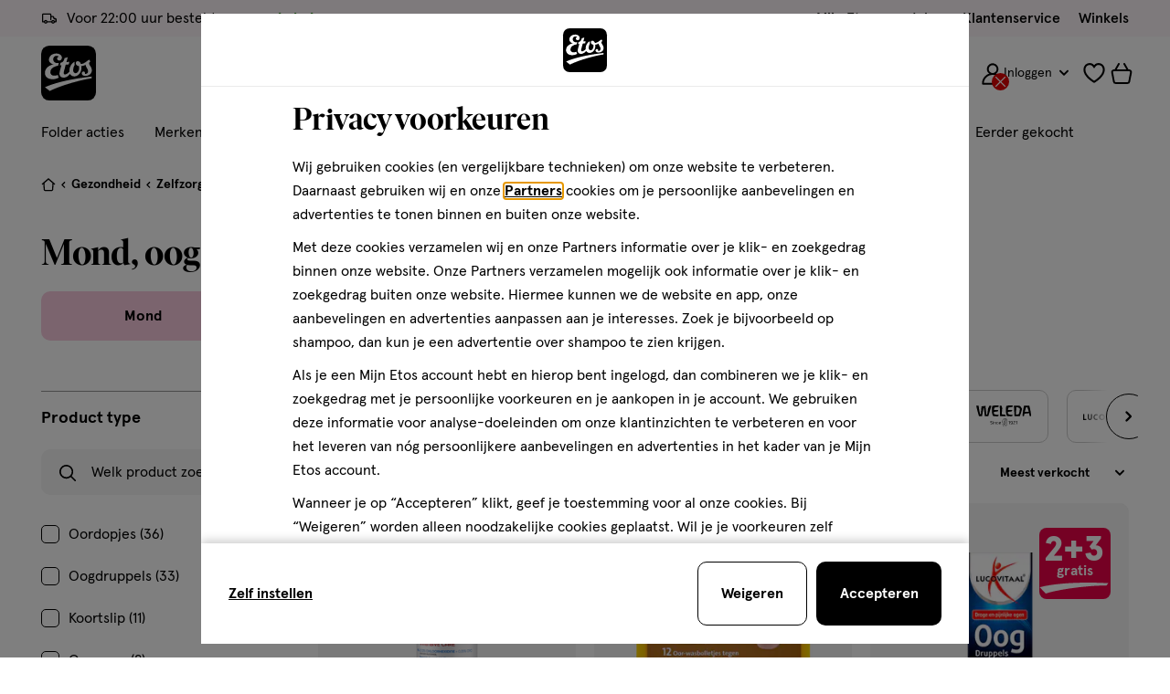

--- FILE ---
content_type: text/javascript; charset=utf-8
request_url: https://p.cquotient.com/pebble?tla=bctn-etos-nl&activityType=viewCategory&callback=CQuotient._act_callback1&cookieId=abVHwsEZz9LOFQYcaXeU3jrdFb&userId=&emailId=&products=id%3A%3A120232228%7C%7Csku%3A%3A%3B%3Bid%3A%3A110323572%7C%7Csku%3A%3A%3B%3Bid%3A%3A120822658%7C%7Csku%3A%3A%3B%3Bid%3A%3A120279034%7C%7Csku%3A%3A%3B%3Bid%3A%3A120330910%7C%7Csku%3A%3A%3B%3Bid%3A%3A120331568%7C%7Csku%3A%3A%3B%3Bid%3A%3A120824864%7C%7Csku%3A%3A%3B%3Bid%3A%3A120123275%7C%7Csku%3A%3A%3B%3Bid%3A%3A120824848%7C%7Csku%3A%3A%3B%3Bid%3A%3A120190005%7C%7Csku%3A%3A%3B%3Bid%3A%3A112116235%7C%7Csku%3A%3A%3B%3Bid%3A%3A110321622%7C%7Csku%3A%3A%3B%3Bid%3A%3A110724106%7C%7Csku%3A%3A%3B%3Bid%3A%3A111151995%7C%7Csku%3A%3A%3B%3Bid%3A%3A120046804%7C%7Csku%3A%3A%3B%3Bid%3A%3A110789591%7C%7Csku%3A%3A%3B%3Bid%3A%3A112118097%7C%7Csku%3A%3A%3B%3Bid%3A%3A112123478%7C%7Csku%3A%3A%3B%3Bid%3A%3A120576961%7C%7Csku%3A%3A%3B%3Bid%3A%3A120273767%7C%7Csku%3A%3A%3B%3Bid%3A%3A120180421%7C%7Csku%3A%3A%3B%3Bid%3A%3A120469129%7C%7Csku%3A%3A%3B%3Bid%3A%3A120702576%7C%7Csku%3A%3A%3B%3Bid%3A%3A120824899%7C%7Csku%3A%3A&categoryId=3-1-8&refinements=%5B%7B%22name%22%3A%22Category%22%2C%22value%22%3A%223-1-8%22%7D%5D&personalized=true&sortingRule=sorting.dynamic.25&realm=BCTN&siteId=etos-nl&instanceType=prd&queryLocale=nl_NL&locale=nl_NL&referrer=&currentLocation=https%3A%2F%2Fwww.etos.nl%2Fzelfzorg%2Fmond-oog-oor%2F&ls=true&_=1768733197524&v=v3.1.3&fbPixelId=__UNKNOWN__
body_size: 268
content:
/**/ typeof CQuotient._act_callback1 === 'function' && CQuotient._act_callback1([{"k":"__cq_uuid","v":"abVHwsEZz9LOFQYcaXeU3jrdFb","m":34128000},{"k":"__cq_seg","v":"0~0.00!1~0.00!2~0.00!3~0.00!4~0.00!5~0.00!6~0.00!7~0.00!8~0.00!9~0.00","m":2592000}]);

--- FILE ---
content_type: text/javascript
request_url: https://pool-etos.adhese.com/tag/gambit.js
body_size: 27501
content:
!function(e){"function"==typeof define&&define.amd?define(e):e()}(function(){"use strict";function e(e){const t=document.createElement("img");return t.src=e.toString(),t.style.height="1px",t.style.width="1px",t.style.margin="-1px",t.style.border="0",t.style.position="absolute",t.style.top="0",document.body.appendChild(t)}
/**
  * @vue/shared v3.5.22
  * (c) 2018-present Yuxi (Evan) You and Vue contributors
  * @license MIT
  **/
function t(e){const t=Object.create(null);for(const n of e.split(","))t[n]=1;return e=>e in t}const n={},s=()=>{},r=Object.assign,i=Object.prototype.hasOwnProperty,a=(e,t)=>i.call(e,t),o=Array.isArray,l=e=>"[object Map]"===p(e),d=e=>"function"==typeof e,u=e=>"symbol"==typeof e,c=e=>null!==e&&"object"==typeof e,h=Object.prototype.toString,p=e=>h.call(e),f=e=>"string"==typeof e&&"NaN"!==e&&"-"!==e[0]&&""+parseInt(e,10)===e,m=(e,t)=>!Object.is(e,t);let v;const g=()=>v||(v="undefined"!=typeof globalThis?globalThis:"undefined"!=typeof self?self:"undefined"!=typeof window?window:"undefined"!=typeof global?global:{});
/**
  * @vue/reactivity v3.5.22
  * (c) 2018-present Yuxi (Evan) You and Vue contributors
  * @license MIT
  **/let y,_;class b{constructor(e=!1){this.detached=e,this._active=!0,this._on=0,this.effects=[],this.cleanups=[],this._isPaused=!1,this.parent=y,!e&&y&&(this.index=(y.scopes||(y.scopes=[])).push(this)-1)}get active(){return this._active}pause(){if(this._active){let e,t;if(this._isPaused=!0,this.scopes)for(e=0,t=this.scopes.length;e<t;e++)this.scopes[e].pause();for(e=0,t=this.effects.length;e<t;e++)this.effects[e].pause()}}resume(){if(this._active&&this._isPaused){let e,t;if(this._isPaused=!1,this.scopes)for(e=0,t=this.scopes.length;e<t;e++)this.scopes[e].resume();for(e=0,t=this.effects.length;e<t;e++)this.effects[e].resume()}}run(e){if(this._active){const t=y;try{return y=this,e()}finally{y=t}}}on(){1===++this._on&&(this.prevScope=y,y=this)}off(){this._on>0&&0===--this._on&&(y=this.prevScope,this.prevScope=void 0)}stop(e){if(this._active){let t,n;for(this._active=!1,t=0,n=this.effects.length;t<n;t++)this.effects[t].stop();for(this.effects.length=0,t=0,n=this.cleanups.length;t<n;t++)this.cleanups[t]();if(this.cleanups.length=0,this.scopes){for(t=0,n=this.scopes.length;t<n;t++)this.scopes[t].stop(!0);this.scopes.length=0}if(!this.detached&&this.parent&&!e){const e=this.parent.scopes.pop();e&&e!==this&&(this.parent.scopes[this.index]=e,e.index=this.index)}this.parent=void 0}}}function w(e){return new b(e)}const k=new WeakSet;class x{constructor(e){this.fn=e,this.deps=void 0,this.depsTail=void 0,this.flags=5,this.next=void 0,this.cleanup=void 0,this.scheduler=void 0,y&&y.active&&y.effects.push(this)}pause(){this.flags|=64}resume(){64&this.flags&&(this.flags&=-65,k.has(this)&&(k.delete(this),this.trigger()))}notify(){2&this.flags&&!(32&this.flags)||8&this.flags||C(this)}run(){if(!(1&this.flags))return this.fn();this.flags|=2,z(this),I(this);const e=_,t=D;_=this,D=!0;try{return this.fn()}finally{R(this),_=e,D=t,this.flags&=-3}}stop(){if(1&this.flags){for(let e=this.deps;e;e=e.nextDep)Z(e);this.deps=this.depsTail=void 0,z(this),this.onStop&&this.onStop(),this.flags&=-2}}trigger(){64&this.flags?k.add(this):this.scheduler?this.scheduler():this.runIfDirty()}runIfDirty(){N(this)&&this.run()}get dirty(){return N(this)}}let S,O,T=0;function C(e,t=!1){if(e.flags|=8,t)return e.next=O,void(O=e);e.next=S,S=e}function A(){T++}function E(){if(--T>0)return;if(O){let e=O;for(O=void 0;e;){const t=e.next;e.next=void 0,e.flags&=-9,e=t}}let e;for(;S;){let n=S;for(S=void 0;n;){const s=n.next;if(n.next=void 0,n.flags&=-9,1&n.flags)try{n.trigger()}catch(t){e||(e=t)}n=s}}if(e)throw e}function I(e){for(let t=e.deps;t;t=t.nextDep)t.version=-1,t.prevActiveLink=t.dep.activeLink,t.dep.activeLink=t}function R(e){let t,n=e.depsTail,s=n;for(;s;){const e=s.prevDep;-1===s.version?(s===n&&(n=e),Z(s),P(s)):t=s,s.dep.activeLink=s.prevActiveLink,s.prevActiveLink=void 0,s=e}e.deps=t,e.depsTail=n}function N(e){for(let t=e.deps;t;t=t.nextDep)if(t.dep.version!==t.version||t.dep.computed&&(j(t.dep.computed)||t.dep.version!==t.version))return!0;return!!e._dirty}function j(e){if(4&e.flags&&!(16&e.flags))return;if(e.flags&=-17,e.globalVersion===F)return;if(e.globalVersion=F,!e.isSSR&&128&e.flags&&(!e.deps&&!e._dirty||!N(e)))return;e.flags|=2;const t=e.dep,n=_,s=D;_=e,D=!0;try{I(e);const n=e.fn(e._value);(0===t.version||m(n,e._value))&&(e.flags|=128,e._value=n,t.version++)}catch(r){throw t.version++,r}finally{_=n,D=s,R(e),e.flags&=-3}}function Z(e,t=!1){const{dep:n,prevSub:s,nextSub:r}=e;if(s&&(s.nextSub=r,e.prevSub=void 0),r&&(r.prevSub=s,e.nextSub=void 0),n.subs===e&&(n.subs=s,!s&&n.computed)){n.computed.flags&=-5;for(let e=n.computed.deps;e;e=e.nextDep)Z(e,!0)}t||--n.sc||!n.map||n.map.delete(n.key)}function P(e){const{prevDep:t,nextDep:n}=e;t&&(t.nextDep=n,e.prevDep=void 0),n&&(n.prevDep=t,e.nextDep=void 0)}let D=!0;const L=[];function $(){L.push(D),D=!1}function M(){const e=L.pop();D=void 0===e||e}function z(e){const{cleanup:t}=e;if(e.cleanup=void 0,t){const e=_;_=void 0;try{t()}finally{_=e}}}let F=0;class V{constructor(e,t){this.sub=e,this.dep=t,this.version=t.version,this.nextDep=this.prevDep=this.nextSub=this.prevSub=this.prevActiveLink=void 0}}class q{constructor(e){this.computed=e,this.version=0,this.activeLink=void 0,this.subs=void 0,this.map=void 0,this.key=void 0,this.sc=0,this.__v_skip=!0}track(e){if(!_||!D||_===this.computed)return;let t=this.activeLink;if(void 0===t||t.sub!==_)t=this.activeLink=new V(_,this),_.deps?(t.prevDep=_.depsTail,_.depsTail.nextDep=t,_.depsTail=t):_.deps=_.depsTail=t,U(t);else if(-1===t.version&&(t.version=this.version,t.nextDep)){const e=t.nextDep;e.prevDep=t.prevDep,t.prevDep&&(t.prevDep.nextDep=e),t.prevDep=_.depsTail,t.nextDep=void 0,_.depsTail.nextDep=t,_.depsTail=t,_.deps===t&&(_.deps=e)}return t}trigger(e){this.version++,F++,this.notify(e)}notify(e){A();try{for(let e=this.subs;e;e=e.prevSub)e.sub.notify()&&e.sub.dep.notify()}finally{E()}}}function U(e){if(e.dep.sc++,4&e.sub.flags){const t=e.dep.computed;if(t&&!e.dep.subs){t.flags|=20;for(let e=t.deps;e;e=e.nextDep)U(e)}const n=e.dep.subs;n!==e&&(e.prevSub=n,n&&(n.nextSub=e)),e.dep.subs=e}}const B=new WeakMap,K=Symbol(""),W=Symbol(""),J=Symbol("");function H(e,t,n){if(D&&_){let t=B.get(e);t||B.set(e,t=new Map);let s=t.get(n);s||(t.set(n,s=new q),s.map=t,s.key=n),s.track()}}function G(e,t,n,s,r,i){const a=B.get(e);if(!a)return void F++;const d=e=>{e&&e.trigger()};if(A(),"clear"===t)a.forEach(d);else{const r=o(e),i=r&&f(n);if(r&&"length"===n){const e=Number(s);a.forEach((t,n)=>{("length"===n||n===J||!u(n)&&n>=e)&&d(t)})}else switch((void 0!==n||a.has(void 0))&&d(a.get(n)),i&&d(a.get(J)),t){case"add":r?i&&d(a.get("length")):(d(a.get(K)),l(e)&&d(a.get(W)));break;case"delete":r||(d(a.get(K)),l(e)&&d(a.get(W)));break;case"set":l(e)&&d(a.get(K))}}E()}function Y(e){const t=Ie(e);return t===e?t:(H(t,0,J),Ee(e)?t:t.map(Re))}function X(e){return H(e=Ie(e),0,J),e}const Q={__proto__:null,[Symbol.iterator](){return ee(this,Symbol.iterator,Re)},concat(...e){return Y(this).concat(...e.map(e=>o(e)?Y(e):e))},entries(){return ee(this,"entries",e=>(e[1]=Re(e[1]),e))},every(e,t){return ne(this,"every",e,t,void 0,arguments)},filter(e,t){return ne(this,"filter",e,t,e=>e.map(Re),arguments)},find(e,t){return ne(this,"find",e,t,Re,arguments)},findIndex(e,t){return ne(this,"findIndex",e,t,void 0,arguments)},findLast(e,t){return ne(this,"findLast",e,t,Re,arguments)},findLastIndex(e,t){return ne(this,"findLastIndex",e,t,void 0,arguments)},forEach(e,t){return ne(this,"forEach",e,t,void 0,arguments)},includes(...e){return re(this,"includes",e)},indexOf(...e){return re(this,"indexOf",e)},join(e){return Y(this).join(e)},lastIndexOf(...e){return re(this,"lastIndexOf",e)},map(e,t){return ne(this,"map",e,t,void 0,arguments)},pop(){return ie(this,"pop")},push(...e){return ie(this,"push",e)},reduce(e,...t){return se(this,"reduce",e,t)},reduceRight(e,...t){return se(this,"reduceRight",e,t)},shift(){return ie(this,"shift")},some(e,t){return ne(this,"some",e,t,void 0,arguments)},splice(...e){return ie(this,"splice",e)},toReversed(){return Y(this).toReversed()},toSorted(e){return Y(this).toSorted(e)},toSpliced(...e){return Y(this).toSpliced(...e)},unshift(...e){return ie(this,"unshift",e)},values(){return ee(this,"values",Re)}};function ee(e,t,n){const s=X(e),r=s[t]();return s===e||Ee(e)||(r._next=r.next,r.next=()=>{const e=r._next();return e.done||(e.value=n(e.value)),e}),r}const te=Array.prototype;function ne(e,t,n,s,r,i){const a=X(e),o=a!==e&&!Ee(e),l=a[t];if(l!==te[t]){const t=l.apply(e,i);return o?Re(t):t}let d=n;a!==e&&(o?d=function(t,s){return n.call(this,Re(t),s,e)}:n.length>2&&(d=function(t,s){return n.call(this,t,s,e)}));const u=l.call(a,d,s);return o&&r?r(u):u}function se(e,t,n,s){const r=X(e);let i=n;return r!==e&&(Ee(e)?n.length>3&&(i=function(t,s,r){return n.call(this,t,s,r,e)}):i=function(t,s,r){return n.call(this,t,Re(s),r,e)}),r[t](i,...s)}function re(e,t,n){const s=Ie(e);H(s,0,J);const r=s[t](...n);return(-1===r||!1===r)&&(i=n[0])&&i.__v_raw?(n[0]=Ie(n[0]),s[t](...n)):r;var i}function ie(e,t,n=[]){$(),A();const s=Ie(e)[t].apply(e,n);return E(),M(),s}const ae=t("__proto__,__v_isRef,__isVue"),oe=new Set(Object.getOwnPropertyNames(Symbol).filter(e=>"arguments"!==e&&"caller"!==e).map(e=>Symbol[e]).filter(u));function le(e){u(e)||(e=String(e));const t=Ie(this);return H(t,0,e),t.hasOwnProperty(e)}class de{constructor(e=!1,t=!1){this._isReadonly=e,this._isShallow=t}get(e,t,n){if("__v_skip"===t)return e.__v_skip;const s=this._isReadonly,r=this._isShallow;if("__v_isReactive"===t)return!s;if("__v_isReadonly"===t)return s;if("__v_isShallow"===t)return r;if("__v_raw"===t)return n===(s?r?xe:ke:r?we:be).get(e)||Object.getPrototypeOf(e)===Object.getPrototypeOf(n)?e:void 0;const i=o(e);if(!s){let e;if(i&&(e=Q[t]))return e;if("hasOwnProperty"===t)return le}const a=Reflect.get(e,t,je(e)?e:n);if(u(t)?oe.has(t):ae(t))return a;if(s||H(e,0,t),r)return a;if(je(a)){const e=i&&f(t)?a:a.value;return s&&c(e)?Oe(e):e}return c(a)?s?Oe(a):Se(a):a}}class ue extends de{constructor(e=!1){super(!1,e)}set(e,t,n,s){let r=e[t];if(!this._isShallow){const t=Ae(r);if(Ee(n)||Ae(n)||(r=Ie(r),n=Ie(n)),!o(e)&&je(r)&&!je(n))return t||(r.value=n),!0}const i=o(e)&&f(t)?Number(t)<e.length:a(e,t),l=Reflect.set(e,t,n,je(e)?e:s);return e===Ie(s)&&(i?m(n,r)&&G(e,"set",t,n):G(e,"add",t,n)),l}deleteProperty(e,t){const n=a(e,t);e[t];const s=Reflect.deleteProperty(e,t);return s&&n&&G(e,"delete",t,void 0),s}has(e,t){const n=Reflect.has(e,t);return u(t)&&oe.has(t)||H(e,0,t),n}ownKeys(e){return H(e,0,o(e)?"length":K),Reflect.ownKeys(e)}}class ce extends de{constructor(e=!1){super(!0,e)}set(e,t){return!0}deleteProperty(e,t){return!0}}const he=new ue,pe=new ce,fe=e=>e,me=e=>Reflect.getPrototypeOf(e);function ve(e){return function(...t){return"delete"!==e&&("clear"===e?void 0:this)}}function ge(e,t){const n=function(e,t){const n={get(n){const s=this.__v_raw,r=Ie(s),i=Ie(n);e||(m(n,i)&&H(r,0,n),H(r,0,i));const{has:a}=me(r),o=t?fe:e?Ne:Re;return a.call(r,n)?o(s.get(n)):a.call(r,i)?o(s.get(i)):void(s!==r&&s.get(n))},get size(){const t=this.__v_raw;return!e&&H(Ie(t),0,K),t.size},has(t){const n=this.__v_raw,s=Ie(n),r=Ie(t);return e||(m(t,r)&&H(s,0,t),H(s,0,r)),t===r?n.has(t):n.has(t)||n.has(r)},forEach(n,s){const r=this,i=r.__v_raw,a=Ie(i),o=t?fe:e?Ne:Re;return!e&&H(a,0,K),i.forEach((e,t)=>n.call(s,o(e),o(t),r))}};return r(n,e?{add:ve("add"),set:ve("set"),delete:ve("delete"),clear:ve("clear")}:{add(e){t||Ee(e)||Ae(e)||(e=Ie(e));const n=Ie(this);return me(n).has.call(n,e)||(n.add(e),G(n,"add",e,e)),this},set(e,n){t||Ee(n)||Ae(n)||(n=Ie(n));const s=Ie(this),{has:r,get:i}=me(s);let a=r.call(s,e);a||(e=Ie(e),a=r.call(s,e));const o=i.call(s,e);return s.set(e,n),a?m(n,o)&&G(s,"set",e,n):G(s,"add",e,n),this},delete(e){const t=Ie(this),{has:n,get:s}=me(t);let r=n.call(t,e);r||(e=Ie(e),r=n.call(t,e)),s&&s.call(t,e);const i=t.delete(e);return r&&G(t,"delete",e,void 0),i},clear(){const e=Ie(this),t=0!==e.size,n=e.clear();return t&&G(e,"clear",void 0,void 0),n}}),["keys","values","entries",Symbol.iterator].forEach(s=>{n[s]=function(e,t,n){return function(...s){const r=this.__v_raw,i=Ie(r),a=l(i),o="entries"===e||e===Symbol.iterator&&a,d="keys"===e&&a,u=r[e](...s),c=n?fe:t?Ne:Re;return!t&&H(i,0,d?W:K),{next(){const{value:e,done:t}=u.next();return t?{value:e,done:t}:{value:o?[c(e[0]),c(e[1])]:c(e),done:t}},[Symbol.iterator](){return this}}}}(s,e,t)}),n}(e,t);return(t,s,r)=>"__v_isReactive"===s?!e:"__v_isReadonly"===s?e:"__v_raw"===s?t:Reflect.get(a(n,s)&&s in t?n:t,s,r)}const ye={get:ge(!1,!1)},_e={get:ge(!0,!1)},be=new WeakMap,we=new WeakMap,ke=new WeakMap,xe=new WeakMap;function Se(e){return Ae(e)?e:Te(e,!1,he,ye,be)}function Oe(e){return Te(e,!0,pe,_e,ke)}function Te(e,t,n,s,r){if(!c(e))return e;if(e.__v_raw&&(!t||!e.__v_isReactive))return e;const i=(a=e).__v_skip||!Object.isExtensible(a)?0:function(e){switch(e){case"Object":case"Array":return 1;case"Map":case"Set":case"WeakMap":case"WeakSet":return 2;default:return 0}}((e=>p(e).slice(8,-1))(a));var a;if(0===i)return e;const o=r.get(e);if(o)return o;const l=new Proxy(e,2===i?s:n);return r.set(e,l),l}function Ce(e){return Ae(e)?Ce(e.__v_raw):!(!e||!e.__v_isReactive)}function Ae(e){return!(!e||!e.__v_isReadonly)}function Ee(e){return!(!e||!e.__v_isShallow)}function Ie(e){const t=e&&e.__v_raw;return t?Ie(t):e}const Re=e=>c(e)?Se(e):e,Ne=e=>c(e)?Oe(e):e;function je(e){return!!e&&!0===e.__v_isRef}function Ze(e){return Pe(e,!1)}function Pe(e,t){return je(e)?e:new De(e,t)}class De{constructor(e,t){this.dep=new q,this.__v_isRef=!0,this.__v_isShallow=!1,this._rawValue=t?e:Ie(e),this._value=t?e:Re(e),this.__v_isShallow=t}get value(){return this.dep.track(),this._value}set value(e){const t=this._rawValue,n=this.__v_isShallow||Ee(e)||Ae(e);e=n?e:Ie(e),m(e,t)&&(this._rawValue=e,this._value=n?e:Re(e),this.dep.trigger())}}class Le{constructor(e,t,n){this.fn=e,this.setter=t,this._value=void 0,this.dep=new q(this),this.__v_isRef=!0,this.deps=void 0,this.depsTail=void 0,this.flags=16,this.globalVersion=F-1,this.next=void 0,this.effect=this,this.__v_isReadonly=!t,this.isSSR=n}notify(){if(this.flags|=16,!(8&this.flags)&&_!==this)return C(this,!0),!0}get value(){const e=this.dep.track();return j(this),e&&(e.version=this.dep.version),this._value}set value(e){this.setter&&this.setter(e)}}const $e={},Me=new WeakMap;let ze;function Fe(e,t=1/0,n){if(t<=0||!c(e)||e.__v_skip)return e;if(((n=n||new Map).get(e)||0)>=t)return e;if(n.set(e,t),t--,je(e))Fe(e.value,t,n);else if(o(e))for(let s=0;s<e.length;s++)Fe(e[s],t,n);else if("[object Set]"===p(e)||l(e))e.forEach(e=>{Fe(e,t,n)});else if("[object Object]"===p(e)){for(const s in e)Fe(e[s],t,n);for(const s of Object.getOwnPropertySymbols(e))Object.prototype.propertyIsEnumerable.call(e,s)&&Fe(e[s],t,n)}return e}
/**
  * @vue/runtime-core v3.5.22
  * (c) 2018-present Yuxi (Evan) You and Vue contributors
  * @license MIT
  **/function Ve(e,t,n,s){try{return s?e(...s):e()}catch(r){Ue(r,t,n)}}function qe(e,t,n,s){if(d(e)){const i=Ve(e,t,n,s);return i&&(c(r=i)||d(r))&&d(r.then)&&d(r.catch)&&i.catch(e=>{Ue(e,t,n)}),i}var r;if(o(e)){const r=[];for(let i=0;i<e.length;i++)r.push(qe(e[i],t,n,s));return r}}function Ue(e,t,s,r=!0){t&&t.vnode;const{errorHandler:i,throwUnhandledErrorInProduction:a}=t&&t.appContext.config||n;if(t){let n=t.parent;const r=t.proxy,a=`https://vuejs.org/error-reference/#runtime-${s}`;for(;n;){const t=n.ec;if(t)for(let n=0;n<t.length;n++)if(!1===t[n](e,r,a))return;n=n.parent}if(i)return $(),Ve(i,null,10,[e,r,a]),void M()}!function(e,t,n,s=!0,r=!1){if(r)throw e;console.error(e)}(e,0,0,r,a)}const Be=[];let Ke=-1;const We=[];let Je=null,He=0;const Ge=Promise.resolve();let Ye=null;function Xe(){Ye||(Ye=Ge.then(et))}const Qe=e=>null==e.id?2&e.flags?-1:1/0:e.id;function et(e){try{for(Ke=0;Ke<Be.length;Ke++){const e=Be[Ke];!e||8&e.flags||(4&e.flags&&(e.flags&=-2),Ve(e,e.i,e.i?15:14),4&e.flags||(e.flags&=-2))}}finally{for(;Ke<Be.length;Ke++){const e=Be[Ke];e&&(e.flags&=-2)}Ke=-1,Be.length=0,function(){if(We.length){const e=[...new Set(We)].sort((e,t)=>Qe(e)-Qe(t));if(We.length=0,Je)return void Je.push(...e);for(Je=e,He=0;He<Je.length;He++){const e=Je[He];4&e.flags&&(e.flags&=-2),8&e.flags||e(),e.flags&=-2}Je=null,He=0}}(),Ye=null,(Be.length||We.length)&&et()}}g().requestIdleCallback,g().cancelIdleCallback;const tt=Symbol.for("v-scx");function nt(e,t,i){return function(e,t,i=n){const{immediate:a,deep:l,flush:u,once:c}=i,h=r({},i),p=t&&a||!t&&"post"!==u;let f;if(it)if("sync"===u){const e=(()=>{{const e=function(e,t,n=!1){const s=rt();if(s){let r=s?null==s.parent||s.ce?s.vnode.appContext&&s.vnode.appContext.provides:s.parent.provides:void 0;if(r&&e in r)return r[e];if(arguments.length>1)return n&&d(t)?t.call(s&&s.proxy):t}}(tt);return e}})();f=e.__watcherHandles||(e.__watcherHandles=[])}else if(!p){const e=()=>{};return e.stop=s,e.resume=s,e.pause=s,e}const v=st;h.call=(e,t,n)=>qe(e,v,t,n);let g=!1;"post"===u?h.scheduler=e=>{!function(e,t){var n;t&&t.pendingBranch?o(e)?t.effects.push(...e):t.effects.push(e):(o(n=e)?We.push(...n):Je&&-1===n.id?Je.splice(He+1,0,n):1&n.flags||(We.push(n),n.flags|=1),Xe())}(e,v&&v.suspense)}:"sync"!==u&&(g=!0,h.scheduler=(e,t)=>{t?e():function(e){if(!(1&e.flags)){const t=Qe(e),n=Be[Be.length-1];!n||!(2&e.flags)&&t>=Qe(n)?Be.push(e):Be.splice(function(e){let t=Ke+1,n=Be.length;for(;t<n;){const s=t+n>>>1,r=Be[s],i=Qe(r);i<e||i===e&&2&r.flags?t=s+1:n=s}return t}(t),0,e),e.flags|=1,Xe()}}(e)}),h.augmentJob=e=>{t&&(e.flags|=4),g&&(e.flags|=2,v&&(e.id=v.uid,e.i=v))};const _=function(e,t,r=n){const{immediate:i,deep:a,once:l,scheduler:u,augmentJob:c,call:h}=r,p=e=>a?e:Ee(e)||!1===a||0===a?Fe(e,1):Fe(e);let f,v,g,_,b=!1,w=!1;if(je(e)?(v=()=>e.value,b=Ee(e)):Ce(e)?(v=()=>p(e),b=!0):o(e)?(w=!0,b=e.some(e=>Ce(e)||Ee(e)),v=()=>e.map(e=>je(e)?e.value:Ce(e)?p(e):d(e)?h?h(e,2):e():void 0)):v=d(e)?t?h?()=>h(e,2):e:()=>{if(g){$();try{g()}finally{M()}}const t=ze;ze=f;try{return h?h(e,3,[_]):e(_)}finally{ze=t}}:s,t&&a){const e=v,t=!0===a?1/0:a;v=()=>Fe(e(),t)}const k=y,S=()=>{f.stop(),k&&k.active&&((e,t)=>{const n=e.indexOf(t);n>-1&&e.splice(n,1)})(k.effects,f)};if(l&&t){const e=t;t=(...t)=>{e(...t),S()}}let O=w?new Array(e.length).fill($e):$e;const T=e=>{if(1&f.flags&&(f.dirty||e))if(t){const e=f.run();if(a||b||(w?e.some((e,t)=>m(e,O[t])):m(e,O))){g&&g();const n=ze;ze=f;try{const n=[e,O===$e?void 0:w&&O[0]===$e?[]:O,_];O=e,h?h(t,3,n):t(...n)}finally{ze=n}}}else f.run()};return c&&c(T),f=new x(v),f.scheduler=u?()=>u(T,!1):T,_=e=>function(e,t=!1,n=ze){if(n){let t=Me.get(n);t||Me.set(n,t=[]),t.push(e)}}(e,!1,f),g=f.onStop=()=>{const e=Me.get(f);if(e){if(h)h(e,4);else for(const t of e)t();Me.delete(f)}},t?i?T(!0):O=f.run():u?u(T.bind(null,!0),!0):f.run(),S.pause=f.pause.bind(f),S.resume=f.resume.bind(f),S.stop=S,S}(e,t,h);return it&&(f?f.push(_):p&&_()),_}(e,t,i)}let st=null;const rt=()=>st||null;{const e=g(),t=(t,n)=>{let s;return(s=e[t])||(s=e[t]=[]),s.push(n),e=>{s.length>1?s.forEach(t=>t(e)):s[0](e)}};t("__VUE_INSTANCE_SETTERS__",e=>st=e),t("__VUE_SSR_SETTERS__",e=>it=e)}let it=!1;const at=(e,t)=>{const n=function(e,t,n=!1){let s,r;return d(e)?s=e:(s=e.get,r=e.set),new Le(s,r,n)}(e,0,it);return n};function ot(){const e=new Set;return new Proxy({dispose:function(){for(const t of e)t()}},{get(t,n,s){if(!(n in t)&&"string"==typeof n){const r=function(){const e=new Set;return{listeners:e,dispatch:function(t){for(const n of e)n(t)},dispatchAsync:async function(t){await Promise.allSettled(Array.from(e).map(async e=>e(t)))},addListener:function(t){e.add(t)},removeListener:function(t){e.delete(t)}}}();e.add(()=>{r.listeners.clear()}),Reflect.set(t,n,r,s)}return Reflect.get(t,n,s)}})}function lt(e=21){let t=e,n="";const s=crypto.getRandomValues(new Uint8Array(e));for(;t--;)n+="useandom-26T198340PX75pxJACKVERYMINDBUSHWOLF_GQZbfghjklqvwyzrict"[63&s[t]];return n}const dt=["trace","debug","info","warn","error"];function ut(e,t,n){return`${e}${n?`${n}`:""}-${"string"==typeof t?t:JSON.stringify(t)}`}function ct(e){return ht(e)}function ht(e){return Object.entries(e).sort(([e],[t])=>e.localeCompare(t)).map(([e,t])=>t?t&&"object"==typeof t?[e,ht(t)].join("="):[e,t].join("="):"").filter(Boolean).join(",")}function pt(e,{callbacks:t,onAdd:n}){return t.add(e),null==n||n(t),()=>{null==t||t.delete(e)}}function ft({onRun:e,onAdd:t}={}){const n=new Set;return[async function(t){if(t){let s=t;for(const e of n)s=await e(s)??s;return null==e||e(n),s}return Promise.allSettled(Array.from(n).map(async e=>e(t))).catch(console.trace),null==e||e(n),t},e=>pt(e,{callbacks:n,onAdd:t}),function(){n.clear()}]}function mt({onRun:e,onAdd:t}={}){const n=new Set;return[function(t){Promise.allSettled(Array.from(n).map(async e=>e(t))).catch(console.trace),null==e||e(n)},e=>pt(e,{callbacks:n,onAdd:t}),function(){n.clear()}]}function vt({onRun:e,onAdd:t}={}){const n=new Set;return[function(t){let s=t;const r=[];for(const e of n)"AsyncFunction"===e.constructor.name?r.push(e):s=e(s)??s;return Promise.allSettled(r.map(async e=>e(s))).catch(console.trace),null==e||e(n),s},e=>pt(e,{callbacks:n,onAdd:t}),function(){n.clear()}]}async function gt(){return new Promise(e=>{"loading"===document.readyState?document.addEventListener("DOMContentLoaded",function t(){e(),window.removeEventListener("DOMContentLoaded",t)}):e()})}function yt(e,t,n){let s=e.length-t.length;if(0===s)return e(...t);if(1===s)return function(e,t,n){let s=n=>e(n,...t);return void 0===n?s:Object.assign(s,{lazy:n,lazyArgs:t})}(e,t,n);throw Error("Wrong number of arguments")}function _t(e,t){let[n,s]=e.toString().split("e"),r=`${n}e${((void 0===s?0:Number.parseInt(s,10))+t).toString()}`;return Number.parseFloat(r)}function bt(e,{waitMs:t,timing:n="trailing",maxWaitMs:s}){if(void 0!==s&&void 0!==t&&s<t)throw Error(`debounce: maxWaitMs (${s.toString()}) cannot be less than waitMs (${t.toString()})`);let r,i,a,o,l=()=>{if(void 0!==i){let e=i;i=void 0,clearTimeout(e)}if(void 0===a)throw Error("REMEDA[debounce]: latestCallArgs was unexpectedly undefined.");let t=a;a=void 0,o=e(...t)},d=()=>{if(void 0===r)return;let e=r;r=void 0,clearTimeout(e),void 0!==a&&l()},u=e=>{a=e,void 0!==s&&void 0===i&&(i=setTimeout(l,s))};return{call:(...i)=>{if(void 0===r)"trailing"===n?u(i):o=e(...i);else{"leading"!==n&&u(i);let e=r;r=void 0,clearTimeout(e)}return r=setTimeout(d,t??s??0),o},cancel:()=>{if(void 0!==r){let e=r;r=void 0,clearTimeout(e)}if(void 0!==i){let e=i;i=void 0,clearTimeout(e)}a=void 0},flush:()=>(d(),o),get isPending(){return void 0!==r},get cachedValue(){return o}}}function wt(...e){}function kt(...e){return yt(xt,e)}const xt=(e,t)=>e.length>=t;function St(...e){return yt(Ot,e)}function Ot(e,t){if(!kt(t,1))return{...e};if(!kt(t,2)){let{[t[0]]:n,...s}=e;return s}let n={...e};for(let s of t)delete n[s];return n}function Tt(...e){return yt(Ct,e)}function Ct(e,t){let n={};for(let s of t)s in e&&(n[s]=e[s]);return n}const At="1.9.0",Et=function({scope:e,logLevels:t=dt,minLogLevelThreshold:n=t[2]}){const s=new Set;let r=n;const i=ot();return{...Object.fromEntries(t.map((n,a)=>[n,(o,l)=>{s.add({scope:e,level:n,message:o,attributes:l,timestamp:Date.now(),id:lt()}),i.log.dispatch({scope:e,level:n,message:o,attributes:l,timestamp:Date.now(),id:lt()}),a>=t.indexOf(r)&&(["warn","error","trace"].includes(n)?console[n](...[`%c${e}`,"color: red; font-weight: bold;",o,l].filter(Boolean)):console.log(...[`%c${e} %c${n.toUpperCase()}`,"color: red; font-weight: bold;","font-weight: bold;",o,l].filter(Boolean)))}])),scope:e,events:i,setMinLogLevelThreshold(e){r=e},resetMinLogLevelThreshold(){r=n},getMinLogLevelThreshold:()=>r,getLogs:()=>Array.from(s),resetLogs(){i.reset.dispatch(),s.clear()}}}({scope:`@adhese/sdk@${At}`});function It(e,t={phone:"(max-width: 768px)",tablet:"(min-width: 769px) and (max-width: 1024px)",desktop:"(min-width: 1025px)"}){const n=Object.entries(t),s=Ze(Rt(n)),r=n.map(([,e])=>window.matchMedia(e)),i=bt(()=>{s.value=Rt(n)},{waitMs:50});function a(){for(const e of r)e.removeEventListener("change",i.call)}return e.hooks.onInit(()=>{for(const e of r)e.addEventListener("change",i.call);i.call()}),e.hooks.onDispose(a),[at(()=>s.value),a]}function Rt(e){for(const[t,n]of e)if(window.matchMedia(n).matches)return t;return"unknown"}async function Nt(e){const t=function(){const e=new URL(window.location.href),t=[];let n={};for(const[s,r]of e.searchParams.entries())"adhesePreviewCreativeId"===s&&Object.keys(n).length>0&&(t.push(n),n={}),n[s]=r;return Object.keys(n).length>0&&t.push(n),t}(),[n,s]=await Promise.all([Promise.allSettled(t.filter(e=>"adhesePreviewCreativeId"in e).map(async t=>{const n=new URL(`${e}/creatives/preview/json/tag.do`);n.searchParams.set("id",t.adhesePreviewCreativeId);const s=await fetch(n.href,{method:"GET",headers:{accept:"application/json"}});return s.ok?await s.json():Promise.reject(new Error(`Failed to request preview ad with ID: ${t.adhesePreviewCreativeId}`))})),Promise.resolve().then(()=>Bs).then(e=>e.parseResponse)]);return s(n.filter(e=>"rejected"===e.status?(Et.error(e.reason),!1):"fulfilled"===e.status).flatMap(e=>e.value.map(e=>({...e,preview:!0}))))}async function jt({context:e,...t}){const n={...t,slots:t.slots.map(e=>({slotname:e.name,parameters:Pt(e.parameters)})),parameters:e.parameters&&Pt(e.parameters)};return fetch(`${new URL(e.options.host).href}json`,{method:"POST",body:JSON.stringify(n),headers:{"Content-Type":"application/json"}})}async function Zt({context:e,slots:t}){return fetch(new URL(`${e.options.host}/json/sl${t.map(e=>{return t=e.name,d(t)?t():je(n=t)?n.value:n;var t,n}).join("/sl")}`),{method:"GET",headers:{"Content-Type":"application/json"}})}function Pt(e){return Object.fromEntries(Array.from(e.entries()).filter(([e])=>2===e.length||(Et.warn(`Invalid parameter key: ${e}. Key should be exactly 2 characters long. Key will be ignored.`),!1)).map(([e,t])=>"string"==typeof t?[e,Dt(t)]:[e,t.map(Dt)]))}function Dt(e){return e.replaceAll(/[^\p{L}\p{N}_]/gu,"_").toLowerCase()}const Lt=new Map,$t=bt(async e=>{if(0===Lt.size)return[];const t=await async function(e){var t,n,s,r,i,a;const o=await e.context.hooks.runOnRequest(e),{context:l}=o;try{null==(t=null==l?void 0:l.events)||t.requestAd.dispatch({...o,context:l});const[e,a,d]=await Promise.all(["POST"===(null==(n=l.options.requestType)?void 0:n.toUpperCase())?jt(o):Zt(o),Nt(null==(s=null==o?void 0:o.context)?void 0:s.options.previewHost),Promise.resolve().then(()=>Bs).then(e=>e.parseResponse)]);if(Et.debug("Received response",e),!e.ok)throw new Error(`Failed to request ad: ${e.status} ${e.statusText}`);const u=d(await e.json());Et.debug("Parsed ad",u),a.length>0&&Et.info(`Found ${a.length} ${1===a.length?"preview":"previews"}. Replacing ads in response with preview items`,a);const c=[];for(const[,t]of l.slots.entries()){const e=u.find(({slotName:e})=>e===t.name),n=a.find(e=>e.adType===t.format);if(e||n){const s=n??e;c.push({...s,slotName:t.name})}else t.processOnEmpty()}c.length>0&&(null==(r=l.events)||r.previewReceived.dispatch(c));const h=await l.hooks.runOnResponse(c);return null==(i=l.events)||i.responseReceived.dispatch(h),h}catch(d){throw Et.error(String(d)),null==(a=null==l?void 0:l.events)||a.requestError.dispatch(d),d}}({slots:Array.from(Lt.values()).map(({options:e})=>e.slot),context:e});for(const{options:n,resolve:s}of Lt.values())s(t.find(({slotName:e})=>e===n.slot.name)||null);return Lt.clear(),t},{waitMs:200,timing:"trailing"});const Mt={iframe:function(e,t){const n=document.createElement("iframe");/^<!DOCTYPE\s+/i.test(e.tag)?n.srcdoc=e.tag.replaceAll(/\s+/g," ").trim():n.srcdoc=`\n      <!DOCTYPE html>\n      <html>\n        <head>\n          <style>\n            body {\n              margin: 0;\n              padding: 0;\n              overflow: hidden;\n            }\n          </style>\n        </head>\n        <body>\n          ${String(e.tag)}\n        </body>\n      `.replaceAll(/\s+/g," ").trim(),n.style.border="none",n.style.width="number"==typeof e.width?`${e.width}px`:e.width??"auto",n.style.height="number"==typeof e.height?`${e.height}px`:e.height??"auto",t.replaceChildren(n)},inline:function(e,t){!function(e,t){const n=`<!DOCTYPE html><html lang="en"><head><meta charset="UTF-8"><title>Ad</title></head><body>${(e=>{const t=document.createElement("textarea");return t.innerHTML=e,t.value})(t)}</body></html>`,s=(new DOMParser).parseFromString(n,"text/html");for(s.querySelectorAll("style").forEach(e=>{const t=document.createElement("style");t.id=(null==e?void 0:e.id)&&"",t.textContent=e.textContent,document.head.appendChild(t)});null!==s.body.firstChild;){const t=s.body.firstChild;if("STYLE"!==t.tagName)if("SCRIPT"===t.tagName){const e=document.createElement("script");""===t.src?e.textContent=t.textContent:e.src=t.src;for(let n=0;n<t.attributes.length;n++){const s=t.attributes.item(n);s&&e.setAttribute(s.name,s.value)}document.body.appendChild(e),document.body.removeChild(e),s.body.removeChild(t)}else e.appendChild(t);else s.body.removeChild(t)}}(t,String(e.tag))},none:function(){return wt}},zt={renderMode:"iframe",type:"normal"};function Ft(t){const n=w();return n.run(()=>{const s=Ze(null),r=t.context.hooks.runOnSlotCreate({...zt,...Object.fromEntries(Object.entries(t).filter(([,e])=>void 0!==e))}),{containingElement:i,slot:a,context:o,pluginOptions:l,initialData:d=null,type:u="normal"}=r;let{renderMode:c="iframe"}=r;const h=lt(),{runOnBeforeRender:p,runOnRender:f,runOnBeforeRequest:m,runOnRequest:v,runOnInit:g,runOnDispose:y,runOnEmpty:_,runOnError:b,runOnImpressionTracked:w,runOnViewableTracked:k,...x}=function({setup:e},t){const[n,s,r]=ft(),[i,a,o]=mt(),[l,d,u]=ft(),[c,h,p]=ft(),[f,m,v]=ft(),[g,y,_]=mt(),[b,w,k]=mt(),[x,S,O]=mt(),[T,C,A]=ft(),[E,I,R]=ft();return null==e||e(t,{onBeforeRender:s,onRender:a,onBeforeRequest:d,onDispose:y,onRequest:h,onInit:m,onEmpty:w,onError:S,onImpressionTracked:C,onViewableTracked:I}),y(()=>{r(),o(),u(),p(),v(),_(),k(),O(),A(),R()}),{runOnBeforeRender:n,runOnRender:i,runOnBeforeRequest:l,runOnRequest:c,runOnDispose:g,onDispose:y,onBeforeRequest:d,onRequest:h,onBeforeRender:s,onRender:a,onInit:m,runOnInit:f,runOnEmpty:b,onEmpty:w,runOnError:x,onError:S,runOnImpressionTracked:T,onImpressionTracked:C,runOnViewableTracked:E,onViewableTracked:I}}(r,s),S=Ze(!1),O=Se(new Map(Object.entries(r.parameters??{}))),[T,C]=It(o,"string"==typeof r.format?{[r.format]:"(min-width: 0px)"}:Object.fromEntries(r.format.map(e=>[e.format,e.query]))),A=at(()=>"string"==typeof r.format?r.format:T.value),E=Ze(null),I=Ze(E.value),R=at(()=>ut(r.context.location,A.value,r.slot)),N=Ze("initializing");nt(R,async(e,t)=>{var n,r;if(e===t)return;const i=await(null==(n=s.value)?void 0:n.request());i&&(null==(r=s.value)||r.cleanElement(),E.value=i,I.value=i)});const j=function(e){const t=Ze(!1);return e.hooks.onInit(async()=>{await gt(),t.value=!0}),t}(o),Z=Pe(null,!0);function P(){return"string"!=typeof r.containingElement&&r.containingElement?r.containingElement:j.value?document.querySelector(`#${r.containingElement}`):null}nt(Z,async(e,t)=>{"empty"!==N.value&&"error"!==N.value&&"loading"!==N.value&&(null===e&&E.value?N.value="loaded":e===t||null===t&&null===e||await U())});const D=new MutationObserver(()=>{Z.value=P()});D.observe(document.body,{childList:!0,subtree:!0}),nt(j,()=>{Z.value=P()},{immediate:!0,deep:!0});const L=function({options:e,element:t,hooks:n}){var s;const r=Ze(!1),i=new IntersectionObserver(e=>{r.value=e.some(e=>e.isIntersecting)},{rootMargin:(null==(s=e.lazyLoadingOptions)?void 0:s.rootMargin)??"200px",threshold:0});function a(e,t){return t&&i.unobserve(t),e&&i.observe(e),()=>{e&&i.unobserve(e)}}return nt(t,a),a(t.value),n.onDispose(()=>{i.disconnect()}),r}({options:r,element:Z,hooks:x});nt(L,async e=>{var t;e&&"rendered"!==N.value&&await(null==(t=s.value)?void 0:t.render())},{immediate:!0}),x.onDispose(()=>{C()});const $=function({context:e,slotContext:t,hooks:n,onTracked:s}){let r=null;const{threshold:i,duration:a,rootMargin:o}={threshold:.5,duration:1e3,rootMargin:"0px",...e.options.viewabilityTrackingOptions},l=Ze(null),d=Ze(!1),u=new IntersectionObserver(([t])=>{if(e.options.viewabilityTracking&&!l.value){const e=function(...e){return yt((t=Math.round,(e,n)=>{if(0===n)return t(e);if(!Number.isInteger(n))throw TypeError(`precision must be an integer: ${n.toString()}`);if(n>15||n<-15)throw RangeError("precision must be between -15 and 15");if(Number.isNaN(e)||!Number.isFinite(e))return t(e);let s=_t(e,n);return _t(t(s),-n)}),e);var t}(t.intersectionRatio,1);e>=i&&!r?r=setTimeout(()=>{r=null,null==s||s(l),d.value=!0},a):e<i&&r&&(clearTimeout(r),r=null)}},{rootMargin:o,threshold:Array.from({length:11},(e,t)=>.1*t)});return nt(()=>{var e,n;return"rendered"===(null==(e=t.value)?void 0:e.status)&&(null==(n=t.value)?void 0:n.element)},t=>{var n;t&&(n=t)&&e.options.viewabilityTracking&&u.observe(n)},{immediate:!0}),nt(t,e=>{(null==e?void 0:e.element)&&u.observe(e.element)},{once:!0}),n.onDispose(()=>{var e;null==(e=l.value)||e.remove(),u.disconnect()}),nt(()=>{var e;return null==(e=t.value)?void 0:e.status},async(e,t)=>{var n;"loaded"===e&&"rendered"===t&&(null==(n=l.value)||n.remove(),l.value=null)}),d}({context:o,slotContext:s,hooks:x,onTracked(t){var n,r,i,a,l,d,u,c,h,p,f,m,v,g,y;let _;if(void 0!==(null==(r=null==(n=s.value)?void 0:n.data)?void 0:r.origin)){switch(null==(l=null==(a=s.value)?void 0:a.data)?void 0:l.origin){case"DALE":{const e=null==(c=null==(u=null==(d=s.value)?void 0:d.data)?void 0:u.originData)?void 0:c.seatbid,t=e?null==(h=e[0])?void 0:h.bid[0]:void 0;_=t?null==(f=null==(p=t.ext)?void 0:p.adhese)?void 0:f.viewableImpressionCounter:void 0;break}case"JERLICIA":_=null==(v=null==(m=s.value)?void 0:m.data)?void 0:v.viewableImpressionCounter}_&&(t.value=e(_),o.logger.debug(`Viewability tracking pixel fired for ${null==(g=s.value)?void 0:g.name}`),k(null==(y=s.value)?void 0:y.data))}else o.logger.warn(`Origin not found for ${null==(i=s.value)?void 0:i.name}`)}}),M=Ze(null),z=Ze(null),F=Ze(!1),V=Ze(!1);async function q(){try{if(r.lazyLoading&&!L.value)return null;N.value="loading";let e=await m(null);return e||(e=await async function(e){const t=new Promise(t=>{Lt.set(e.slot.name,{options:e,resolve:t})});return await $t.call(e.context),t}({slot:{name:R.value,parameters:O},context:o})),e&&(e=await v(e)),E.value=e,I.value||(I.value=e),N.value=e?"loaded":"empty",e||B(),e&&o.options.eagerRendering&&Z.value&&await U(e),e}catch(e){return N.value="error",Et.error(`Error requesting ad for slot ${R.value}`,e),b(new Error(`Error requesting ad for slot ${R.value}`,{cause:e})),null}}async function U(e){if("empty"===N.value||"error"===N.value||"initializing"===N.value)return null;try{if(r.lazyLoading&&!L.value)return null;N.value="rendering",await gt(),Z.value=P();let t=e??E.value??I.value??await q();if(t=t&&await p(t),c=(null==t?void 0:t.renderMode)??c,!Z.value&&"none"!==c)return Et.debug(`Could not render slot for format ${A.value}. No element found.`,s.value),null;if(!t)return null;if("string"!=typeof(null==t?void 0:t.tag)&&"none"!==c){const e=`Could not render slot for slot ${R.value}. A valid tag doesn't exist or is not HTML string.`;throw Et.error(e,r),new Error(e)}return"none"!==c&&Z.value&&Mt[c]({...t,...Tt(r,["width","height"])},Z.value),Et.debug(`Slot rendered ${R.value}`,{renderedElement:Z,location:o.location,format:A,containingElement:i}),N.value="rendered",f(t),Z.value}catch(t){return N.value="error",Et.error(`${t}`,r),b(new Error(t)),null}}function B(){Z.value&&"none"!==c&&(Z.value.innerHTML="",Z.value.style.position="")}nt([N,L,E],([t,n,r])=>{var i,a;"rendered"===t&&n&&((null==r?void 0:r.impressionCounter)&&!M.value&&(M.value=e(r.impressionCounter),w(r),F.value=!0,o.logger.debug(`Impression tracking pixel fired for ${null==(i=s.value)?void 0:i.name}`)),(null==r?void 0:r.additionalTracker)&&!z.value&&(z.value=e(r.additionalTracker),V.value=!0,o.logger.debug(`Additional Impression tracking pixel fired for ${null==(a=s.value)?void 0:a.name}`)))},{immediate:!0}),nt(N,async(e,t)=>{var n,s;"loaded"===e&&"rendered"===t&&(null==(n=M.value)||n.remove(),M.value=null,null==(s=z.value)||s.remove(),z.value=null)}),x.onDispose(()=>{M.value&&M.value.remove(),z.value&&z.value.remove()});const K=Se({location:o.location??"",lazyLoading:r.lazyLoading??!1,type:u,slot:a,parameters:O,format:A,name:R,data:E,isViewabilityTracked:$,isImpressionTracked:F,status:N,element:Z,isDisposed:S,id:h,pluginOptions:l,isVisible:L,render:U,request:q,dispose:function(){B(),Z.value=null,E.value=null,I.value=null,D.disconnect(),y(),S.value=!0,n.stop()},processOnEmpty:function(){N.value="empty",Et.debug(`No ad to render for slot ${R.value}`),_()},cleanElement:B,options:St(r,["context"]),...x});return nt(K,e=>{s.value=e},{deep:!0,immediate:!0}),o.hooks.onInit(async()=>{var e;if(await g(),"empty"!==N.value&&"error"!==N.value){if(d)return N.value="loaded",E.value=d,void(E.value=await v(d));N.value="initialized",r.lazyLoading||(E.value=await(null==(e=s.value)?void 0:e.request())??null)}}),K})}const Vt=()=>{let e=null==window?void 0:window.gambitConfig;const{data:t,slots:n,options:s}=e,r=e=>{const{slotType:t,containerId:n}=e;return{format:t,containingElement:n}},i=(n||[]).map(e=>{const n="inline"===e.renderMode||"iframe"===e.renderMode?e.renderMode:"iframe";let s=e.slotName||"",i={...r(e),slot:`${t.pageType}${s}`,width:"100%",height:"100%",parameters:{},setup(e,{onRender:t,onEmpty:n,onRequest:s}){s(e=>{const t=new CustomEvent("gambit:adResponseReceived",{detail:{slotName:e.slotName,containerId:this.containingElement,orderName:e.orderName,orderID:e.orderId,creativeName:e.creativeName,creativeID:e.libId,bookingID:e.adspaceId}});window.dispatchEvent(t)}),t(e=>{const t=new CustomEvent("gambit:adheseAdRendered",{detail:{slotName:e.slotName,containerId:this.containingElement,orderName:e.orderName,orderID:e.orderId,creativeName:e.creativeName,creativeID:e.libId,bookingID:e.adspaceId}});window.dispatchEvent(t)}),n(()=>{var t;const n=new CustomEvent("gambit:slotEmpty",{detail:{slotName:null==(t=null==e?void 0:e.value)?void 0:t.name,containerId:this.containingElement}});window.dispatchEvent(n)})},renderMode:n};return e.position&&(i.parameters={ps:e.position}),i}),a=function(e){const t=w();return t.run(()=>{var n;const s={host:`https://ads-${e.account}.adhese.com`,poolHost:`https://pool-${e.account}.adhese.com`,previewHost:`https://${e.account}-preview.adhese.org`,location:"homepage",requestType:"POST",debug:!1,initialSlots:[],findDomSlotsOnLoad:!1,consent:!1,logReferrer:!0,logUrl:!0,eagerRendering:!1,viewabilityTracking:!0,refreshOnResize:!0,...e};Promise.resolve().then(()=>Bs).catch(Et.error);const r=function(){const e=new Set;let t=!1;const[n,s,r]=vt({onRun(e){t=!0,null==e||e.clear()},onAdd(){t&&n()}});e.add(r);let i=!1;const[a,o,l]=vt({onRun(e){i=!0,null==e||e.clear()},onAdd(){i&&a()}});e.add(l);const[d,u,c]=ft();e.add(c);const[h,p,f]=ft();e.add(f);const[m,v,g]=vt();return e.add(g),{runOnInit:n,onInit:s,runOnDispose:a,onDispose:o,runOnRequest:d,onRequest:u,runOnResponse:h,onResponse:p,runOnSlotCreate:m,onSlotCreate:v,clearAll:function(){for(const t of e)t()}}}(),i=Se({location:s.location,consent:s.consent,debug:s.debug,options:s,logger:Et,isDisposed:!1,parameters:new Map,events:ot(),slots:new Map,device:"unknown",hooks:r,plugins:{},dispose:c,findDomSlots:u,getAll:o,get:l,addSlot:d});for(const[t,h]of(null==(n=e.plugins)?void 0:n.entries())??[]){const e=h(i,{index:t,version:At,hooks:r}),n=e.name;i.plugins[n]=St(e,["name"])}nt(()=>i.location,e=>{var t;null==(t=i.events)||t.locationChange.dispatch(e)}),function(e,t){const n=new Map;t.logReferrer&&n.set("re",btoa(document.referrer)),t.logUrl&&n.set("ur",btoa(window.location.href));for(const[s,r]of Object.entries({...t.parameters??{},rn:Math.round(1e4*Math.random()).toString()}))n.set(s,r);e.parameters=n,nt(()=>e.parameters,t=>{var n;null==(n=e.events)||n.parametersChange.dispatch(t)},{deep:!0})}(i,s);const a=function({initialSlots:e=[],context:t}){function n(){return Array.from(t.slots).map(([,e])=>e)}function s(e){var n;const s=ct({location:t.location,format:e.format,slot:e.slot,parameters:e.parameters}),r=t.slots.get(s),i=Ft({...e,context:t,initialData:(null==r?void 0:r.data)??(null==r?void 0:r.options.initialData),setup(n,s){var a;null==(a=e.setup)||a.call(e,n,s),s.onInit(()=>{n.value&&("empty"!==(null==r?void 0:r.status)&&"error"!==(null==r?void 0:r.status)||(n.value.status=null==r?void 0:r.status))}),s.onDispose(()=>{var e;t.slots.delete(i.id),Et.debug("Slot removed",{slot:i}),null==(e=t.events)||e.removeSlot.dispatch(i)})}});return null==r||r.dispose(),t.slots.set(s,i),Et.debug("Slot added",{slot:i,slots:Array.from(t.slots.values())}),null==(n=t.events)||n.addSlot.dispatch(i),i}t.slots=new Map;for(const r of e)s({...r,lazyLoading:!1});return{getAll:n,add:s,findDomSlots:async function(){const e=await async function(e){return await gt(),Array.from(document.querySelectorAll(".adunit")).filter(t=>{var n;if(!t.dataset.format)return!1;const s=ut(e.location,t.dataset.format,t.dataset.slot);return!(null==(n=e.getAll)?void 0:n.call(e).some(e=>e.name===s))}).map(t=>Ft({format:t.dataset.format,containingElement:t,slot:t.dataset.slot,context:e})).filter(t=>{var n;return!(null==(n=e.getAll)?void 0:n.call(e).some(e=>e.name===t.name))})}(t);for(const n of e)t.slots.set(n.id,n);return e},get:function(e){return n().find(t=>t.name===e)},dispose:function(){for(const e of t.slots.values())e.dispose();t.slots.clear()}}}({initialSlots:s.initialSlots,context:i});function o(){return a.getAll()??[]}function l(e){return a.get(e)}function d(e){return a.add(e)}async function u(){const e=(await a.findDomSlots()??[]).filter(e=>!e.lazyLoading);return e.length<=0?[]:(await async function(e){const t=e.filter(e=>!e.lazyLoading&&!e.data&&"loading"!==e.status&&"initializing"!==e.status);if(0===t.length)return;const n=await Promise.allSettled(t.map(e=>e.request));for(const[s,r]of n.entries())"rejected"===r.status&&Et.error(`Failed to fetch slot data for slot ${t[s].name}`,r.reason)}(i.getAll()),e)}function c(){var e,n;i.isDisposed=!0,a.dispose(),null==(e=i.parameters)||e.clear(),null==(n=i.events)||n.dispose(),r.runOnDispose(),r.clearAll(),t.stop()}return i.getAll=o,i.get=l,i.addSlot=d,i.findDomSlots=u,function(e){(window.location.search.includes("adhese_debug=true")||window.location.search.includes("adhesePreviewCreativeId"))&&(e.debug=!0),nt(()=>e.debug,async t=>{var n,s;t?(e.logger.setMinLogLevelThreshold("debug"),e.logger.debug("Debug mode enabled"),null==(n=e.events)||n.debugChange.dispatch(!0)):(e.logger.debug("Debug mode disabled"),e.logger.setMinLogLevelThreshold("info"),null==(s=e.events)||s.debugChange.dispatch(!1))},{immediate:!0}),e.hooks.onDispose(()=>{e.logger.resetLogs(),e.logger.debug("Adhese instance disposed")})}(i),s.refreshOnResize&&function(e,t){const[n]=It(t,e.queries);nt(n,async e=>{var n,s;t.device=e,null==(n=t.parameters)||n.set("dt",e),null==(s=t.parameters)||s.set("br",e),await Promise.allSettled(t.getAll().map(async e=>e.request()))},{immediate:!0})}(s,i),function(e){const t=Ze("none"),n=at(()=>"none"===t.value||"all"===t.value?"binary":"tcf");function s(e){e.tcString&&(t.value=e.tcString)}e.hooks.onInit(()=>{var e;null==(e=window.__tcfapi)||e.call(window,"addEventListener",2,s)}),e.hooks.onDispose(()=>{var e;null==(e=window.__tcfapi)||e.call(window,"removeEventListener",2,s)}),nt(()=>e.consent,e=>{t.value=e?"all":"none"},{immediate:!0}),nt([t,n],([t,n])=>{"binary"===n?(e.parameters.set("tl",t),e.parameters.delete("xt")):(e.parameters.set("xt",t),e.parameters.delete("tl"))},{immediate:!0}),nt(t,t=>{e.consentString=t},{immediate:!0})}(i),i.dispose=c,r.onInit(async()=>{await async function(){return new Promise(e=>{setTimeout(e,0)})}(),s.findDomSlotsOnLoad&&await(null==i?void 0:i.findDomSlots()),Et.debug("Created Adhese SDK instance",{mergedOptions:s}),t.active||c()}),r.runOnInit(),i})}({account:"etos",host:"https://zsp1.etos.nl",poolHost:"https://zsp2.etos.nl",location:"etos-nl_",parameters:(e=>{const t={pageType:"pt",category:"ct",subCategory:"ct",productGroup:"ct",searchTerm:"kw",userId:"mi",userMode:"um",SingleCategory:"cc"},n=Object.entries(e).reduce((e,[n,s])=>{const r=t[n];if(!r)return e;let i=[];return Array.isArray(s)?i=s.filter(e=>""!==e):"string"==typeof s&&""!==s&&(i=[String(s)]),i.length>0&&(e[r]=r in e?[...e[r],...i]:i),e},{});return(null==e?void 0:e.productGroup)&&e.productGroup.length>0?n.cc=[e.productGroup[e.productGroup.length-1]]:(null==e?void 0:e.subCategory)&&e.subCategory.length>0?n.cc=[String(e.subCategory)]:(null==e?void 0:e.category)&&e.category.length>0&&(n.cc=[String(e.category)]),n})(t),initialSlots:i,debug:s.debug,consent:t.personalContentAdsConsent,refreshOnResize:!1,plugins:[]});window.gambit=a,window.gambit.refresh=()=>{window.gambit.dispose(),Vt()}};var qt,Ut,Bt;Vt(),(Ut=qt||(qt={})).assertEqual=e=>{},Ut.assertIs=function(e){},Ut.assertNever=function(e){throw new Error},Ut.arrayToEnum=e=>{const t={};for(const n of e)t[n]=n;return t},Ut.getValidEnumValues=e=>{const t=Ut.objectKeys(e).filter(t=>"number"!=typeof e[e[t]]),n={};for(const s of t)n[s]=e[s];return Ut.objectValues(n)},Ut.objectValues=e=>Ut.objectKeys(e).map(function(t){return e[t]}),Ut.objectKeys="function"==typeof Object.keys?e=>Object.keys(e):e=>{const t=[];for(const n in e)Object.prototype.hasOwnProperty.call(e,n)&&t.push(n);return t},Ut.find=(e,t)=>{for(const n of e)if(t(n))return n},Ut.isInteger="function"==typeof Number.isInteger?e=>Number.isInteger(e):e=>"number"==typeof e&&Number.isFinite(e)&&Math.floor(e)===e,Ut.joinValues=function(e,t=" | "){return e.map(e=>"string"==typeof e?`'${e}'`:e).join(t)},Ut.jsonStringifyReplacer=(e,t)=>"bigint"==typeof t?t.toString():t,(Bt||(Bt={})).mergeShapes=(e,t)=>({...e,...t});const Kt=qt.arrayToEnum(["string","nan","number","integer","float","boolean","date","bigint","symbol","function","undefined","null","array","object","unknown","promise","void","never","map","set"]),Wt=e=>{switch(typeof e){case"undefined":return Kt.undefined;case"string":return Kt.string;case"number":return Number.isNaN(e)?Kt.nan:Kt.number;case"boolean":return Kt.boolean;case"function":return Kt.function;case"bigint":return Kt.bigint;case"symbol":return Kt.symbol;case"object":return Array.isArray(e)?Kt.array:null===e?Kt.null:e.then&&"function"==typeof e.then&&e.catch&&"function"==typeof e.catch?Kt.promise:"undefined"!=typeof Map&&e instanceof Map?Kt.map:"undefined"!=typeof Set&&e instanceof Set?Kt.set:"undefined"!=typeof Date&&e instanceof Date?Kt.date:Kt.object;default:return Kt.unknown}},Jt=qt.arrayToEnum(["invalid_type","invalid_literal","custom","invalid_union","invalid_union_discriminator","invalid_enum_value","unrecognized_keys","invalid_arguments","invalid_return_type","invalid_date","invalid_string","too_small","too_big","invalid_intersection_types","not_multiple_of","not_finite"]);class Ht extends Error{get errors(){return this.issues}constructor(e){super(),this.issues=[],this.addIssue=e=>{this.issues=[...this.issues,e]},this.addIssues=(e=[])=>{this.issues=[...this.issues,...e]};const t=new.target.prototype;Object.setPrototypeOf?Object.setPrototypeOf(this,t):this.__proto__=t,this.name="ZodError",this.issues=e}format(e){const t=e||function(e){return e.message},n={_errors:[]},s=e=>{for(const r of e.issues)if("invalid_union"===r.code)r.unionErrors.map(s);else if("invalid_return_type"===r.code)s(r.returnTypeError);else if("invalid_arguments"===r.code)s(r.argumentsError);else if(0===r.path.length)n._errors.push(t(r));else{let e=n,s=0;for(;s<r.path.length;){const n=r.path[s];s===r.path.length-1?(e[n]=e[n]||{_errors:[]},e[n]._errors.push(t(r))):e[n]=e[n]||{_errors:[]},e=e[n],s++}}};return s(this),n}static assert(e){if(!(e instanceof Ht))throw new Error(`Not a ZodError: ${e}`)}toString(){return this.message}get message(){return JSON.stringify(this.issues,qt.jsonStringifyReplacer,2)}get isEmpty(){return 0===this.issues.length}flatten(e=e=>e.message){const t={},n=[];for(const s of this.issues)if(s.path.length>0){const n=s.path[0];t[n]=t[n]||[],t[n].push(e(s))}else n.push(e(s));return{formErrors:n,fieldErrors:t}}get formErrors(){return this.flatten()}}Ht.create=e=>new Ht(e);const Gt=(e,t)=>{let n;switch(e.code){case Jt.invalid_type:n=e.received===Kt.undefined?"Required":`Expected ${e.expected}, received ${e.received}`;break;case Jt.invalid_literal:n=`Invalid literal value, expected ${JSON.stringify(e.expected,qt.jsonStringifyReplacer)}`;break;case Jt.unrecognized_keys:n=`Unrecognized key(s) in object: ${qt.joinValues(e.keys,", ")}`;break;case Jt.invalid_union:n="Invalid input";break;case Jt.invalid_union_discriminator:n=`Invalid discriminator value. Expected ${qt.joinValues(e.options)}`;break;case Jt.invalid_enum_value:n=`Invalid enum value. Expected ${qt.joinValues(e.options)}, received '${e.received}'`;break;case Jt.invalid_arguments:n="Invalid function arguments";break;case Jt.invalid_return_type:n="Invalid function return type";break;case Jt.invalid_date:n="Invalid date";break;case Jt.invalid_string:"object"==typeof e.validation?"includes"in e.validation?(n=`Invalid input: must include "${e.validation.includes}"`,"number"==typeof e.validation.position&&(n=`${n} at one or more positions greater than or equal to ${e.validation.position}`)):"startsWith"in e.validation?n=`Invalid input: must start with "${e.validation.startsWith}"`:"endsWith"in e.validation?n=`Invalid input: must end with "${e.validation.endsWith}"`:qt.assertNever(e.validation):n="regex"!==e.validation?`Invalid ${e.validation}`:"Invalid";break;case Jt.too_small:n="array"===e.type?`Array must contain ${e.exact?"exactly":e.inclusive?"at least":"more than"} ${e.minimum} element(s)`:"string"===e.type?`String must contain ${e.exact?"exactly":e.inclusive?"at least":"over"} ${e.minimum} character(s)`:"number"===e.type||"bigint"===e.type?`Number must be ${e.exact?"exactly equal to ":e.inclusive?"greater than or equal to ":"greater than "}${e.minimum}`:"date"===e.type?`Date must be ${e.exact?"exactly equal to ":e.inclusive?"greater than or equal to ":"greater than "}${new Date(Number(e.minimum))}`:"Invalid input";break;case Jt.too_big:n="array"===e.type?`Array must contain ${e.exact?"exactly":e.inclusive?"at most":"less than"} ${e.maximum} element(s)`:"string"===e.type?`String must contain ${e.exact?"exactly":e.inclusive?"at most":"under"} ${e.maximum} character(s)`:"number"===e.type?`Number must be ${e.exact?"exactly":e.inclusive?"less than or equal to":"less than"} ${e.maximum}`:"bigint"===e.type?`BigInt must be ${e.exact?"exactly":e.inclusive?"less than or equal to":"less than"} ${e.maximum}`:"date"===e.type?`Date must be ${e.exact?"exactly":e.inclusive?"smaller than or equal to":"smaller than"} ${new Date(Number(e.maximum))}`:"Invalid input";break;case Jt.custom:n="Invalid input";break;case Jt.invalid_intersection_types:n="Intersection results could not be merged";break;case Jt.not_multiple_of:n=`Number must be a multiple of ${e.multipleOf}`;break;case Jt.not_finite:n="Number must be finite";break;default:n=t.defaultError,qt.assertNever(e)}return{message:n}};let Yt=Gt;function Xt(e,t){const n=Yt,s=(e=>{const{data:t,path:n,errorMaps:s,issueData:r}=e,i=[...n,...r.path||[]],a={...r,path:i};if(void 0!==r.message)return{...r,path:i,message:r.message};let o="";const l=s.filter(e=>!!e).slice().reverse();for(const d of l)o=d(a,{data:t,defaultError:o}).message;return{...r,path:i,message:o}})({issueData:t,data:e.data,path:e.path,errorMaps:[e.common.contextualErrorMap,e.schemaErrorMap,n,n===Gt?void 0:Gt].filter(e=>!!e)});e.common.issues.push(s)}class Qt{constructor(){this.value="valid"}dirty(){"valid"===this.value&&(this.value="dirty")}abort(){"aborted"!==this.value&&(this.value="aborted")}static mergeArray(e,t){const n=[];for(const s of t){if("aborted"===s.status)return en;"dirty"===s.status&&e.dirty(),n.push(s.value)}return{status:e.value,value:n}}static async mergeObjectAsync(e,t){const n=[];for(const s of t){const e=await s.key,t=await s.value;n.push({key:e,value:t})}return Qt.mergeObjectSync(e,n)}static mergeObjectSync(e,t){const n={};for(const s of t){const{key:t,value:r}=s;if("aborted"===t.status)return en;if("aborted"===r.status)return en;"dirty"===t.status&&e.dirty(),"dirty"===r.status&&e.dirty(),"__proto__"===t.value||void 0===r.value&&!s.alwaysSet||(n[t.value]=r.value)}return{status:e.value,value:n}}}const en=Object.freeze({status:"aborted"}),tn=e=>({status:"dirty",value:e}),nn=e=>({status:"valid",value:e}),sn=e=>"aborted"===e.status,rn=e=>"dirty"===e.status,an=e=>"valid"===e.status,on=e=>"undefined"!=typeof Promise&&e instanceof Promise;var ln,dn;(dn=ln||(ln={})).errToObj=e=>"string"==typeof e?{message:e}:e||{},dn.toString=e=>"string"==typeof e?e:null==e?void 0:e.message;class un{constructor(e,t,n,s){this._cachedPath=[],this.parent=e,this.data=t,this._path=n,this._key=s}get path(){return this._cachedPath.length||(Array.isArray(this._key)?this._cachedPath.push(...this._path,...this._key):this._cachedPath.push(...this._path,this._key)),this._cachedPath}}const cn=(e,t)=>{if(an(t))return{success:!0,data:t.value};if(!e.common.issues.length)throw new Error("Validation failed but no issues detected.");return{success:!1,get error(){if(this._error)return this._error;const t=new Ht(e.common.issues);return this._error=t,this._error}}};function hn(e){if(!e)return{};const{errorMap:t,invalid_type_error:n,required_error:s,description:r}=e;if(t&&(n||s))throw new Error('Can\'t use "invalid_type_error" or "required_error" in conjunction with custom error map.');return t?{errorMap:t,description:r}:{errorMap:(t,r)=>{const{message:i}=e;return"invalid_enum_value"===t.code?{message:i??r.defaultError}:void 0===r.data?{message:i??s??r.defaultError}:"invalid_type"!==t.code?{message:r.defaultError}:{message:i??n??r.defaultError}},description:r}}class pn{get description(){return this._def.description}_getType(e){return Wt(e.data)}_getOrReturnCtx(e,t){return t||{common:e.parent.common,data:e.data,parsedType:Wt(e.data),schemaErrorMap:this._def.errorMap,path:e.path,parent:e.parent}}_processInputParams(e){return{status:new Qt,ctx:{common:e.parent.common,data:e.data,parsedType:Wt(e.data),schemaErrorMap:this._def.errorMap,path:e.path,parent:e.parent}}}_parseSync(e){const t=this._parse(e);if(on(t))throw new Error("Synchronous parse encountered promise.");return t}_parseAsync(e){const t=this._parse(e);return Promise.resolve(t)}parse(e,t){const n=this.safeParse(e,t);if(n.success)return n.data;throw n.error}safeParse(e,t){const n={common:{issues:[],async:(null==t?void 0:t.async)??!1,contextualErrorMap:null==t?void 0:t.errorMap},path:(null==t?void 0:t.path)||[],schemaErrorMap:this._def.errorMap,parent:null,data:e,parsedType:Wt(e)},s=this._parseSync({data:e,path:n.path,parent:n});return cn(n,s)}"~validate"(e){var t,n;const s={common:{issues:[],async:!!this["~standard"].async},path:[],schemaErrorMap:this._def.errorMap,parent:null,data:e,parsedType:Wt(e)};if(!this["~standard"].async)try{const t=this._parseSync({data:e,path:[],parent:s});return an(t)?{value:t.value}:{issues:s.common.issues}}catch(r){(null==(n=null==(t=null==r?void 0:r.message)?void 0:t.toLowerCase())?void 0:n.includes("encountered"))&&(this["~standard"].async=!0),s.common={issues:[],async:!0}}return this._parseAsync({data:e,path:[],parent:s}).then(e=>an(e)?{value:e.value}:{issues:s.common.issues})}async parseAsync(e,t){const n=await this.safeParseAsync(e,t);if(n.success)return n.data;throw n.error}async safeParseAsync(e,t){const n={common:{issues:[],contextualErrorMap:null==t?void 0:t.errorMap,async:!0},path:(null==t?void 0:t.path)||[],schemaErrorMap:this._def.errorMap,parent:null,data:e,parsedType:Wt(e)},s=this._parse({data:e,path:n.path,parent:n}),r=await(on(s)?s:Promise.resolve(s));return cn(n,r)}refine(e,t){const n=e=>"string"==typeof t||void 0===t?{message:t}:"function"==typeof t?t(e):t;return this._refinement((t,s)=>{const r=e(t),i=()=>s.addIssue({code:Jt.custom,...n(t)});return"undefined"!=typeof Promise&&r instanceof Promise?r.then(e=>!!e||(i(),!1)):!!r||(i(),!1)})}refinement(e,t){return this._refinement((n,s)=>!!e(n)||(s.addIssue("function"==typeof t?t(n,s):t),!1))}_refinement(e){return new cs({schema:this,typeName:bs.ZodEffects,effect:{type:"refinement",refinement:e}})}superRefine(e){return this._refinement(e)}constructor(e){this.spa=this.safeParseAsync,this._def=e,this.parse=this.parse.bind(this),this.safeParse=this.safeParse.bind(this),this.parseAsync=this.parseAsync.bind(this),this.safeParseAsync=this.safeParseAsync.bind(this),this.spa=this.spa.bind(this),this.refine=this.refine.bind(this),this.refinement=this.refinement.bind(this),this.superRefine=this.superRefine.bind(this),this.optional=this.optional.bind(this),this.nullable=this.nullable.bind(this),this.nullish=this.nullish.bind(this),this.array=this.array.bind(this),this.promise=this.promise.bind(this),this.or=this.or.bind(this),this.and=this.and.bind(this),this.transform=this.transform.bind(this),this.brand=this.brand.bind(this),this.default=this.default.bind(this),this.catch=this.catch.bind(this),this.describe=this.describe.bind(this),this.pipe=this.pipe.bind(this),this.readonly=this.readonly.bind(this),this.isNullable=this.isNullable.bind(this),this.isOptional=this.isOptional.bind(this),this["~standard"]={version:1,vendor:"zod",validate:e=>this["~validate"](e)}}optional(){return hs.create(this,this._def)}nullable(){return ps.create(this,this._def)}nullish(){return this.nullable().optional()}array(){return Gn.create(this)}promise(){return us.create(this,this._def)}or(e){return Qn.create([this,e],this._def)}and(e){return ts.create(this,e,this._def)}transform(e){return new cs({...hn(this._def),schema:this,typeName:bs.ZodEffects,effect:{type:"transform",transform:e}})}default(e){const t="function"==typeof e?e:()=>e;return new fs({...hn(this._def),innerType:this,defaultValue:t,typeName:bs.ZodDefault})}brand(){return new gs({typeName:bs.ZodBranded,type:this,...hn(this._def)})}catch(e){const t="function"==typeof e?e:()=>e;return new ms({...hn(this._def),innerType:this,catchValue:t,typeName:bs.ZodCatch})}describe(e){return new(0,this.constructor)({...this._def,description:e})}pipe(e){return ys.create(this,e)}readonly(){return _s.create(this)}isOptional(){return this.safeParse(void 0).success}isNullable(){return this.safeParse(null).success}}const fn=/^c[^\s-]{8,}$/i,mn=/^[0-9a-z]+$/,vn=/^[0-9A-HJKMNP-TV-Z]{26}$/i,gn=/^[0-9a-fA-F]{8}\b-[0-9a-fA-F]{4}\b-[0-9a-fA-F]{4}\b-[0-9a-fA-F]{4}\b-[0-9a-fA-F]{12}$/i,yn=/^[a-z0-9_-]{21}$/i,_n=/^[A-Za-z0-9-_]+\.[A-Za-z0-9-_]+\.[A-Za-z0-9-_]*$/,bn=/^[-+]?P(?!$)(?:(?:[-+]?\d+Y)|(?:[-+]?\d+[.,]\d+Y$))?(?:(?:[-+]?\d+M)|(?:[-+]?\d+[.,]\d+M$))?(?:(?:[-+]?\d+W)|(?:[-+]?\d+[.,]\d+W$))?(?:(?:[-+]?\d+D)|(?:[-+]?\d+[.,]\d+D$))?(?:T(?=[\d+-])(?:(?:[-+]?\d+H)|(?:[-+]?\d+[.,]\d+H$))?(?:(?:[-+]?\d+M)|(?:[-+]?\d+[.,]\d+M$))?(?:[-+]?\d+(?:[.,]\d+)?S)?)??$/,wn=/^(?!\.)(?!.*\.\.)([A-Z0-9_'+\-\.]*)[A-Z0-9_+-]@([A-Z0-9][A-Z0-9\-]*\.)+[A-Z]{2,}$/i;let kn;const xn=/^(?:(?:25[0-5]|2[0-4][0-9]|1[0-9][0-9]|[1-9][0-9]|[0-9])\.){3}(?:25[0-5]|2[0-4][0-9]|1[0-9][0-9]|[1-9][0-9]|[0-9])$/,Sn=/^(?:(?:25[0-5]|2[0-4][0-9]|1[0-9][0-9]|[1-9][0-9]|[0-9])\.){3}(?:25[0-5]|2[0-4][0-9]|1[0-9][0-9]|[1-9][0-9]|[0-9])\/(3[0-2]|[12]?[0-9])$/,On=/^(([0-9a-fA-F]{1,4}:){7,7}[0-9a-fA-F]{1,4}|([0-9a-fA-F]{1,4}:){1,7}:|([0-9a-fA-F]{1,4}:){1,6}:[0-9a-fA-F]{1,4}|([0-9a-fA-F]{1,4}:){1,5}(:[0-9a-fA-F]{1,4}){1,2}|([0-9a-fA-F]{1,4}:){1,4}(:[0-9a-fA-F]{1,4}){1,3}|([0-9a-fA-F]{1,4}:){1,3}(:[0-9a-fA-F]{1,4}){1,4}|([0-9a-fA-F]{1,4}:){1,2}(:[0-9a-fA-F]{1,4}){1,5}|[0-9a-fA-F]{1,4}:((:[0-9a-fA-F]{1,4}){1,6})|:((:[0-9a-fA-F]{1,4}){1,7}|:)|fe80:(:[0-9a-fA-F]{0,4}){0,4}%[0-9a-zA-Z]{1,}|::(ffff(:0{1,4}){0,1}:){0,1}((25[0-5]|(2[0-4]|1{0,1}[0-9]){0,1}[0-9])\.){3,3}(25[0-5]|(2[0-4]|1{0,1}[0-9]){0,1}[0-9])|([0-9a-fA-F]{1,4}:){1,4}:((25[0-5]|(2[0-4]|1{0,1}[0-9]){0,1}[0-9])\.){3,3}(25[0-5]|(2[0-4]|1{0,1}[0-9]){0,1}[0-9]))$/,Tn=/^(([0-9a-fA-F]{1,4}:){7,7}[0-9a-fA-F]{1,4}|([0-9a-fA-F]{1,4}:){1,7}:|([0-9a-fA-F]{1,4}:){1,6}:[0-9a-fA-F]{1,4}|([0-9a-fA-F]{1,4}:){1,5}(:[0-9a-fA-F]{1,4}){1,2}|([0-9a-fA-F]{1,4}:){1,4}(:[0-9a-fA-F]{1,4}){1,3}|([0-9a-fA-F]{1,4}:){1,3}(:[0-9a-fA-F]{1,4}){1,4}|([0-9a-fA-F]{1,4}:){1,2}(:[0-9a-fA-F]{1,4}){1,5}|[0-9a-fA-F]{1,4}:((:[0-9a-fA-F]{1,4}){1,6})|:((:[0-9a-fA-F]{1,4}){1,7}|:)|fe80:(:[0-9a-fA-F]{0,4}){0,4}%[0-9a-zA-Z]{1,}|::(ffff(:0{1,4}){0,1}:){0,1}((25[0-5]|(2[0-4]|1{0,1}[0-9]){0,1}[0-9])\.){3,3}(25[0-5]|(2[0-4]|1{0,1}[0-9]){0,1}[0-9])|([0-9a-fA-F]{1,4}:){1,4}:((25[0-5]|(2[0-4]|1{0,1}[0-9]){0,1}[0-9])\.){3,3}(25[0-5]|(2[0-4]|1{0,1}[0-9]){0,1}[0-9]))\/(12[0-8]|1[01][0-9]|[1-9]?[0-9])$/,Cn=/^([0-9a-zA-Z+/]{4})*(([0-9a-zA-Z+/]{2}==)|([0-9a-zA-Z+/]{3}=))?$/,An=/^([0-9a-zA-Z-_]{4})*(([0-9a-zA-Z-_]{2}(==)?)|([0-9a-zA-Z-_]{3}(=)?))?$/,En="((\\d\\d[2468][048]|\\d\\d[13579][26]|\\d\\d0[48]|[02468][048]00|[13579][26]00)-02-29|\\d{4}-((0[13578]|1[02])-(0[1-9]|[12]\\d|3[01])|(0[469]|11)-(0[1-9]|[12]\\d|30)|(02)-(0[1-9]|1\\d|2[0-8])))",In=new RegExp(`^${En}$`);function Rn(e){let t="[0-5]\\d";return e.precision?t=`${t}\\.\\d{${e.precision}}`:null==e.precision&&(t=`${t}(\\.\\d+)?`),`([01]\\d|2[0-3]):[0-5]\\d(:${t})${e.precision?"+":"?"}`}function Nn(e){return new RegExp(`^${Rn(e)}$`)}function jn(e){let t=`${En}T${Rn(e)}`;const n=[];return n.push(e.local?"Z?":"Z"),e.offset&&n.push("([+-]\\d{2}:?\\d{2})"),t=`${t}(${n.join("|")})`,new RegExp(`^${t}$`)}function Zn(e,t){return!("v4"!==t&&t||!xn.test(e))||!("v6"!==t&&t||!On.test(e))}function Pn(e,t){if(!_n.test(e))return!1;try{const[n]=e.split(".");if(!n)return!1;const s=n.replace(/-/g,"+").replace(/_/g,"/").padEnd(n.length+(4-n.length%4)%4,"="),r=JSON.parse(atob(s));return!("object"!=typeof r||null===r||"typ"in r&&"JWT"!==(null==r?void 0:r.typ)||!r.alg||t&&r.alg!==t)}catch{return!1}}function Dn(e,t){return!("v4"!==t&&t||!Sn.test(e))||!("v6"!==t&&t||!Tn.test(e))}class Ln extends pn{_parse(e){if(this._def.coerce&&(e.data=String(e.data)),this._getType(e)!==Kt.string){const t=this._getOrReturnCtx(e);return Xt(t,{code:Jt.invalid_type,expected:Kt.string,received:t.parsedType}),en}const t=new Qt;let n;for(const s of this._def.checks)if("min"===s.kind)e.data.length<s.value&&(n=this._getOrReturnCtx(e,n),Xt(n,{code:Jt.too_small,minimum:s.value,type:"string",inclusive:!0,exact:!1,message:s.message}),t.dirty());else if("max"===s.kind)e.data.length>s.value&&(n=this._getOrReturnCtx(e,n),Xt(n,{code:Jt.too_big,maximum:s.value,type:"string",inclusive:!0,exact:!1,message:s.message}),t.dirty());else if("length"===s.kind){const r=e.data.length>s.value,i=e.data.length<s.value;(r||i)&&(n=this._getOrReturnCtx(e,n),r?Xt(n,{code:Jt.too_big,maximum:s.value,type:"string",inclusive:!0,exact:!0,message:s.message}):i&&Xt(n,{code:Jt.too_small,minimum:s.value,type:"string",inclusive:!0,exact:!0,message:s.message}),t.dirty())}else if("email"===s.kind)wn.test(e.data)||(n=this._getOrReturnCtx(e,n),Xt(n,{validation:"email",code:Jt.invalid_string,message:s.message}),t.dirty());else if("emoji"===s.kind)kn||(kn=new RegExp("^(\\p{Extended_Pictographic}|\\p{Emoji_Component})+$","u")),kn.test(e.data)||(n=this._getOrReturnCtx(e,n),Xt(n,{validation:"emoji",code:Jt.invalid_string,message:s.message}),t.dirty());else if("uuid"===s.kind)gn.test(e.data)||(n=this._getOrReturnCtx(e,n),Xt(n,{validation:"uuid",code:Jt.invalid_string,message:s.message}),t.dirty());else if("nanoid"===s.kind)yn.test(e.data)||(n=this._getOrReturnCtx(e,n),Xt(n,{validation:"nanoid",code:Jt.invalid_string,message:s.message}),t.dirty());else if("cuid"===s.kind)fn.test(e.data)||(n=this._getOrReturnCtx(e,n),Xt(n,{validation:"cuid",code:Jt.invalid_string,message:s.message}),t.dirty());else if("cuid2"===s.kind)mn.test(e.data)||(n=this._getOrReturnCtx(e,n),Xt(n,{validation:"cuid2",code:Jt.invalid_string,message:s.message}),t.dirty());else if("ulid"===s.kind)vn.test(e.data)||(n=this._getOrReturnCtx(e,n),Xt(n,{validation:"ulid",code:Jt.invalid_string,message:s.message}),t.dirty());else if("url"===s.kind)try{new URL(e.data)}catch{n=this._getOrReturnCtx(e,n),Xt(n,{validation:"url",code:Jt.invalid_string,message:s.message}),t.dirty()}else"regex"===s.kind?(s.regex.lastIndex=0,s.regex.test(e.data)||(n=this._getOrReturnCtx(e,n),Xt(n,{validation:"regex",code:Jt.invalid_string,message:s.message}),t.dirty())):"trim"===s.kind?e.data=e.data.trim():"includes"===s.kind?e.data.includes(s.value,s.position)||(n=this._getOrReturnCtx(e,n),Xt(n,{code:Jt.invalid_string,validation:{includes:s.value,position:s.position},message:s.message}),t.dirty()):"toLowerCase"===s.kind?e.data=e.data.toLowerCase():"toUpperCase"===s.kind?e.data=e.data.toUpperCase():"startsWith"===s.kind?e.data.startsWith(s.value)||(n=this._getOrReturnCtx(e,n),Xt(n,{code:Jt.invalid_string,validation:{startsWith:s.value},message:s.message}),t.dirty()):"endsWith"===s.kind?e.data.endsWith(s.value)||(n=this._getOrReturnCtx(e,n),Xt(n,{code:Jt.invalid_string,validation:{endsWith:s.value},message:s.message}),t.dirty()):"datetime"===s.kind?jn(s).test(e.data)||(n=this._getOrReturnCtx(e,n),Xt(n,{code:Jt.invalid_string,validation:"datetime",message:s.message}),t.dirty()):"date"===s.kind?In.test(e.data)||(n=this._getOrReturnCtx(e,n),Xt(n,{code:Jt.invalid_string,validation:"date",message:s.message}),t.dirty()):"time"===s.kind?Nn(s).test(e.data)||(n=this._getOrReturnCtx(e,n),Xt(n,{code:Jt.invalid_string,validation:"time",message:s.message}),t.dirty()):"duration"===s.kind?bn.test(e.data)||(n=this._getOrReturnCtx(e,n),Xt(n,{validation:"duration",code:Jt.invalid_string,message:s.message}),t.dirty()):"ip"===s.kind?Zn(e.data,s.version)||(n=this._getOrReturnCtx(e,n),Xt(n,{validation:"ip",code:Jt.invalid_string,message:s.message}),t.dirty()):"jwt"===s.kind?Pn(e.data,s.alg)||(n=this._getOrReturnCtx(e,n),Xt(n,{validation:"jwt",code:Jt.invalid_string,message:s.message}),t.dirty()):"cidr"===s.kind?Dn(e.data,s.version)||(n=this._getOrReturnCtx(e,n),Xt(n,{validation:"cidr",code:Jt.invalid_string,message:s.message}),t.dirty()):"base64"===s.kind?Cn.test(e.data)||(n=this._getOrReturnCtx(e,n),Xt(n,{validation:"base64",code:Jt.invalid_string,message:s.message}),t.dirty()):"base64url"===s.kind?An.test(e.data)||(n=this._getOrReturnCtx(e,n),Xt(n,{validation:"base64url",code:Jt.invalid_string,message:s.message}),t.dirty()):qt.assertNever(s);return{status:t.value,value:e.data}}_regex(e,t,n){return this.refinement(t=>e.test(t),{validation:t,code:Jt.invalid_string,...ln.errToObj(n)})}_addCheck(e){return new Ln({...this._def,checks:[...this._def.checks,e]})}email(e){return this._addCheck({kind:"email",...ln.errToObj(e)})}url(e){return this._addCheck({kind:"url",...ln.errToObj(e)})}emoji(e){return this._addCheck({kind:"emoji",...ln.errToObj(e)})}uuid(e){return this._addCheck({kind:"uuid",...ln.errToObj(e)})}nanoid(e){return this._addCheck({kind:"nanoid",...ln.errToObj(e)})}cuid(e){return this._addCheck({kind:"cuid",...ln.errToObj(e)})}cuid2(e){return this._addCheck({kind:"cuid2",...ln.errToObj(e)})}ulid(e){return this._addCheck({kind:"ulid",...ln.errToObj(e)})}base64(e){return this._addCheck({kind:"base64",...ln.errToObj(e)})}base64url(e){return this._addCheck({kind:"base64url",...ln.errToObj(e)})}jwt(e){return this._addCheck({kind:"jwt",...ln.errToObj(e)})}ip(e){return this._addCheck({kind:"ip",...ln.errToObj(e)})}cidr(e){return this._addCheck({kind:"cidr",...ln.errToObj(e)})}datetime(e){return"string"==typeof e?this._addCheck({kind:"datetime",precision:null,offset:!1,local:!1,message:e}):this._addCheck({kind:"datetime",precision:void 0===(null==e?void 0:e.precision)?null:null==e?void 0:e.precision,offset:(null==e?void 0:e.offset)??!1,local:(null==e?void 0:e.local)??!1,...ln.errToObj(null==e?void 0:e.message)})}date(e){return this._addCheck({kind:"date",message:e})}time(e){return"string"==typeof e?this._addCheck({kind:"time",precision:null,message:e}):this._addCheck({kind:"time",precision:void 0===(null==e?void 0:e.precision)?null:null==e?void 0:e.precision,...ln.errToObj(null==e?void 0:e.message)})}duration(e){return this._addCheck({kind:"duration",...ln.errToObj(e)})}regex(e,t){return this._addCheck({kind:"regex",regex:e,...ln.errToObj(t)})}includes(e,t){return this._addCheck({kind:"includes",value:e,position:null==t?void 0:t.position,...ln.errToObj(null==t?void 0:t.message)})}startsWith(e,t){return this._addCheck({kind:"startsWith",value:e,...ln.errToObj(t)})}endsWith(e,t){return this._addCheck({kind:"endsWith",value:e,...ln.errToObj(t)})}min(e,t){return this._addCheck({kind:"min",value:e,...ln.errToObj(t)})}max(e,t){return this._addCheck({kind:"max",value:e,...ln.errToObj(t)})}length(e,t){return this._addCheck({kind:"length",value:e,...ln.errToObj(t)})}nonempty(e){return this.min(1,ln.errToObj(e))}trim(){return new Ln({...this._def,checks:[...this._def.checks,{kind:"trim"}]})}toLowerCase(){return new Ln({...this._def,checks:[...this._def.checks,{kind:"toLowerCase"}]})}toUpperCase(){return new Ln({...this._def,checks:[...this._def.checks,{kind:"toUpperCase"}]})}get isDatetime(){return!!this._def.checks.find(e=>"datetime"===e.kind)}get isDate(){return!!this._def.checks.find(e=>"date"===e.kind)}get isTime(){return!!this._def.checks.find(e=>"time"===e.kind)}get isDuration(){return!!this._def.checks.find(e=>"duration"===e.kind)}get isEmail(){return!!this._def.checks.find(e=>"email"===e.kind)}get isURL(){return!!this._def.checks.find(e=>"url"===e.kind)}get isEmoji(){return!!this._def.checks.find(e=>"emoji"===e.kind)}get isUUID(){return!!this._def.checks.find(e=>"uuid"===e.kind)}get isNANOID(){return!!this._def.checks.find(e=>"nanoid"===e.kind)}get isCUID(){return!!this._def.checks.find(e=>"cuid"===e.kind)}get isCUID2(){return!!this._def.checks.find(e=>"cuid2"===e.kind)}get isULID(){return!!this._def.checks.find(e=>"ulid"===e.kind)}get isIP(){return!!this._def.checks.find(e=>"ip"===e.kind)}get isCIDR(){return!!this._def.checks.find(e=>"cidr"===e.kind)}get isBase64(){return!!this._def.checks.find(e=>"base64"===e.kind)}get isBase64url(){return!!this._def.checks.find(e=>"base64url"===e.kind)}get minLength(){let e=null;for(const t of this._def.checks)"min"===t.kind&&(null===e||t.value>e)&&(e=t.value);return e}get maxLength(){let e=null;for(const t of this._def.checks)"max"===t.kind&&(null===e||t.value<e)&&(e=t.value);return e}}function $n(e,t){const n=(e.toString().split(".")[1]||"").length,s=(t.toString().split(".")[1]||"").length,r=n>s?n:s;return Number.parseInt(e.toFixed(r).replace(".",""))%Number.parseInt(t.toFixed(r).replace(".",""))/10**r}Ln.create=e=>new Ln({checks:[],typeName:bs.ZodString,coerce:(null==e?void 0:e.coerce)??!1,...hn(e)});class Mn extends pn{constructor(){super(...arguments),this.min=this.gte,this.max=this.lte,this.step=this.multipleOf}_parse(e){if(this._def.coerce&&(e.data=Number(e.data)),this._getType(e)!==Kt.number){const t=this._getOrReturnCtx(e);return Xt(t,{code:Jt.invalid_type,expected:Kt.number,received:t.parsedType}),en}let t;const n=new Qt;for(const s of this._def.checks)"int"===s.kind?qt.isInteger(e.data)||(t=this._getOrReturnCtx(e,t),Xt(t,{code:Jt.invalid_type,expected:"integer",received:"float",message:s.message}),n.dirty()):"min"===s.kind?(s.inclusive?e.data<s.value:e.data<=s.value)&&(t=this._getOrReturnCtx(e,t),Xt(t,{code:Jt.too_small,minimum:s.value,type:"number",inclusive:s.inclusive,exact:!1,message:s.message}),n.dirty()):"max"===s.kind?(s.inclusive?e.data>s.value:e.data>=s.value)&&(t=this._getOrReturnCtx(e,t),Xt(t,{code:Jt.too_big,maximum:s.value,type:"number",inclusive:s.inclusive,exact:!1,message:s.message}),n.dirty()):"multipleOf"===s.kind?0!==$n(e.data,s.value)&&(t=this._getOrReturnCtx(e,t),Xt(t,{code:Jt.not_multiple_of,multipleOf:s.value,message:s.message}),n.dirty()):"finite"===s.kind?Number.isFinite(e.data)||(t=this._getOrReturnCtx(e,t),Xt(t,{code:Jt.not_finite,message:s.message}),n.dirty()):qt.assertNever(s);return{status:n.value,value:e.data}}gte(e,t){return this.setLimit("min",e,!0,ln.toString(t))}gt(e,t){return this.setLimit("min",e,!1,ln.toString(t))}lte(e,t){return this.setLimit("max",e,!0,ln.toString(t))}lt(e,t){return this.setLimit("max",e,!1,ln.toString(t))}setLimit(e,t,n,s){return new Mn({...this._def,checks:[...this._def.checks,{kind:e,value:t,inclusive:n,message:ln.toString(s)}]})}_addCheck(e){return new Mn({...this._def,checks:[...this._def.checks,e]})}int(e){return this._addCheck({kind:"int",message:ln.toString(e)})}positive(e){return this._addCheck({kind:"min",value:0,inclusive:!1,message:ln.toString(e)})}negative(e){return this._addCheck({kind:"max",value:0,inclusive:!1,message:ln.toString(e)})}nonpositive(e){return this._addCheck({kind:"max",value:0,inclusive:!0,message:ln.toString(e)})}nonnegative(e){return this._addCheck({kind:"min",value:0,inclusive:!0,message:ln.toString(e)})}multipleOf(e,t){return this._addCheck({kind:"multipleOf",value:e,message:ln.toString(t)})}finite(e){return this._addCheck({kind:"finite",message:ln.toString(e)})}safe(e){return this._addCheck({kind:"min",inclusive:!0,value:Number.MIN_SAFE_INTEGER,message:ln.toString(e)})._addCheck({kind:"max",inclusive:!0,value:Number.MAX_SAFE_INTEGER,message:ln.toString(e)})}get minValue(){let e=null;for(const t of this._def.checks)"min"===t.kind&&(null===e||t.value>e)&&(e=t.value);return e}get maxValue(){let e=null;for(const t of this._def.checks)"max"===t.kind&&(null===e||t.value<e)&&(e=t.value);return e}get isInt(){return!!this._def.checks.find(e=>"int"===e.kind||"multipleOf"===e.kind&&qt.isInteger(e.value))}get isFinite(){let e=null,t=null;for(const n of this._def.checks){if("finite"===n.kind||"int"===n.kind||"multipleOf"===n.kind)return!0;"min"===n.kind?(null===t||n.value>t)&&(t=n.value):"max"===n.kind&&(null===e||n.value<e)&&(e=n.value)}return Number.isFinite(t)&&Number.isFinite(e)}}Mn.create=e=>new Mn({checks:[],typeName:bs.ZodNumber,coerce:(null==e?void 0:e.coerce)||!1,...hn(e)});class zn extends pn{constructor(){super(...arguments),this.min=this.gte,this.max=this.lte}_parse(e){if(this._def.coerce)try{e.data=BigInt(e.data)}catch{return this._getInvalidInput(e)}if(this._getType(e)!==Kt.bigint)return this._getInvalidInput(e);let t;const n=new Qt;for(const s of this._def.checks)"min"===s.kind?(s.inclusive?e.data<s.value:e.data<=s.value)&&(t=this._getOrReturnCtx(e,t),Xt(t,{code:Jt.too_small,type:"bigint",minimum:s.value,inclusive:s.inclusive,message:s.message}),n.dirty()):"max"===s.kind?(s.inclusive?e.data>s.value:e.data>=s.value)&&(t=this._getOrReturnCtx(e,t),Xt(t,{code:Jt.too_big,type:"bigint",maximum:s.value,inclusive:s.inclusive,message:s.message}),n.dirty()):"multipleOf"===s.kind?e.data%s.value!==BigInt(0)&&(t=this._getOrReturnCtx(e,t),Xt(t,{code:Jt.not_multiple_of,multipleOf:s.value,message:s.message}),n.dirty()):qt.assertNever(s);return{status:n.value,value:e.data}}_getInvalidInput(e){const t=this._getOrReturnCtx(e);return Xt(t,{code:Jt.invalid_type,expected:Kt.bigint,received:t.parsedType}),en}gte(e,t){return this.setLimit("min",e,!0,ln.toString(t))}gt(e,t){return this.setLimit("min",e,!1,ln.toString(t))}lte(e,t){return this.setLimit("max",e,!0,ln.toString(t))}lt(e,t){return this.setLimit("max",e,!1,ln.toString(t))}setLimit(e,t,n,s){return new zn({...this._def,checks:[...this._def.checks,{kind:e,value:t,inclusive:n,message:ln.toString(s)}]})}_addCheck(e){return new zn({...this._def,checks:[...this._def.checks,e]})}positive(e){return this._addCheck({kind:"min",value:BigInt(0),inclusive:!1,message:ln.toString(e)})}negative(e){return this._addCheck({kind:"max",value:BigInt(0),inclusive:!1,message:ln.toString(e)})}nonpositive(e){return this._addCheck({kind:"max",value:BigInt(0),inclusive:!0,message:ln.toString(e)})}nonnegative(e){return this._addCheck({kind:"min",value:BigInt(0),inclusive:!0,message:ln.toString(e)})}multipleOf(e,t){return this._addCheck({kind:"multipleOf",value:e,message:ln.toString(t)})}get minValue(){let e=null;for(const t of this._def.checks)"min"===t.kind&&(null===e||t.value>e)&&(e=t.value);return e}get maxValue(){let e=null;for(const t of this._def.checks)"max"===t.kind&&(null===e||t.value<e)&&(e=t.value);return e}}zn.create=e=>new zn({checks:[],typeName:bs.ZodBigInt,coerce:(null==e?void 0:e.coerce)??!1,...hn(e)});class Fn extends pn{_parse(e){if(this._def.coerce&&(e.data=Boolean(e.data)),this._getType(e)!==Kt.boolean){const t=this._getOrReturnCtx(e);return Xt(t,{code:Jt.invalid_type,expected:Kt.boolean,received:t.parsedType}),en}return nn(e.data)}}Fn.create=e=>new Fn({typeName:bs.ZodBoolean,coerce:(null==e?void 0:e.coerce)||!1,...hn(e)});class Vn extends pn{_parse(e){if(this._def.coerce&&(e.data=new Date(e.data)),this._getType(e)!==Kt.date){const t=this._getOrReturnCtx(e);return Xt(t,{code:Jt.invalid_type,expected:Kt.date,received:t.parsedType}),en}if(Number.isNaN(e.data.getTime()))return Xt(this._getOrReturnCtx(e),{code:Jt.invalid_date}),en;const t=new Qt;let n;for(const s of this._def.checks)"min"===s.kind?e.data.getTime()<s.value&&(n=this._getOrReturnCtx(e,n),Xt(n,{code:Jt.too_small,message:s.message,inclusive:!0,exact:!1,minimum:s.value,type:"date"}),t.dirty()):"max"===s.kind?e.data.getTime()>s.value&&(n=this._getOrReturnCtx(e,n),Xt(n,{code:Jt.too_big,message:s.message,inclusive:!0,exact:!1,maximum:s.value,type:"date"}),t.dirty()):qt.assertNever(s);return{status:t.value,value:new Date(e.data.getTime())}}_addCheck(e){return new Vn({...this._def,checks:[...this._def.checks,e]})}min(e,t){return this._addCheck({kind:"min",value:e.getTime(),message:ln.toString(t)})}max(e,t){return this._addCheck({kind:"max",value:e.getTime(),message:ln.toString(t)})}get minDate(){let e=null;for(const t of this._def.checks)"min"===t.kind&&(null===e||t.value>e)&&(e=t.value);return null!=e?new Date(e):null}get maxDate(){let e=null;for(const t of this._def.checks)"max"===t.kind&&(null===e||t.value<e)&&(e=t.value);return null!=e?new Date(e):null}}Vn.create=e=>new Vn({checks:[],coerce:(null==e?void 0:e.coerce)||!1,typeName:bs.ZodDate,...hn(e)});class qn extends pn{_parse(e){if(this._getType(e)!==Kt.symbol){const t=this._getOrReturnCtx(e);return Xt(t,{code:Jt.invalid_type,expected:Kt.symbol,received:t.parsedType}),en}return nn(e.data)}}qn.create=e=>new qn({typeName:bs.ZodSymbol,...hn(e)});class Un extends pn{_parse(e){if(this._getType(e)!==Kt.undefined){const t=this._getOrReturnCtx(e);return Xt(t,{code:Jt.invalid_type,expected:Kt.undefined,received:t.parsedType}),en}return nn(e.data)}}Un.create=e=>new Un({typeName:bs.ZodUndefined,...hn(e)});class Bn extends pn{_parse(e){if(this._getType(e)!==Kt.null){const t=this._getOrReturnCtx(e);return Xt(t,{code:Jt.invalid_type,expected:Kt.null,received:t.parsedType}),en}return nn(e.data)}}Bn.create=e=>new Bn({typeName:bs.ZodNull,...hn(e)});class Kn extends pn{constructor(){super(...arguments),this._any=!0}_parse(e){return nn(e.data)}}Kn.create=e=>new Kn({typeName:bs.ZodAny,...hn(e)});class Wn extends pn{constructor(){super(...arguments),this._unknown=!0}_parse(e){return nn(e.data)}}Wn.create=e=>new Wn({typeName:bs.ZodUnknown,...hn(e)});class Jn extends pn{_parse(e){const t=this._getOrReturnCtx(e);return Xt(t,{code:Jt.invalid_type,expected:Kt.never,received:t.parsedType}),en}}Jn.create=e=>new Jn({typeName:bs.ZodNever,...hn(e)});class Hn extends pn{_parse(e){if(this._getType(e)!==Kt.undefined){const t=this._getOrReturnCtx(e);return Xt(t,{code:Jt.invalid_type,expected:Kt.void,received:t.parsedType}),en}return nn(e.data)}}Hn.create=e=>new Hn({typeName:bs.ZodVoid,...hn(e)});class Gn extends pn{_parse(e){const{ctx:t,status:n}=this._processInputParams(e),s=this._def;if(t.parsedType!==Kt.array)return Xt(t,{code:Jt.invalid_type,expected:Kt.array,received:t.parsedType}),en;if(null!==s.exactLength){const e=t.data.length>s.exactLength.value,r=t.data.length<s.exactLength.value;(e||r)&&(Xt(t,{code:e?Jt.too_big:Jt.too_small,minimum:r?s.exactLength.value:void 0,maximum:e?s.exactLength.value:void 0,type:"array",inclusive:!0,exact:!0,message:s.exactLength.message}),n.dirty())}if(null!==s.minLength&&t.data.length<s.minLength.value&&(Xt(t,{code:Jt.too_small,minimum:s.minLength.value,type:"array",inclusive:!0,exact:!1,message:s.minLength.message}),n.dirty()),null!==s.maxLength&&t.data.length>s.maxLength.value&&(Xt(t,{code:Jt.too_big,maximum:s.maxLength.value,type:"array",inclusive:!0,exact:!1,message:s.maxLength.message}),n.dirty()),t.common.async)return Promise.all([...t.data].map((e,n)=>s.type._parseAsync(new un(t,e,t.path,n)))).then(e=>Qt.mergeArray(n,e));const r=[...t.data].map((e,n)=>s.type._parseSync(new un(t,e,t.path,n)));return Qt.mergeArray(n,r)}get element(){return this._def.type}min(e,t){return new Gn({...this._def,minLength:{value:e,message:ln.toString(t)}})}max(e,t){return new Gn({...this._def,maxLength:{value:e,message:ln.toString(t)}})}length(e,t){return new Gn({...this._def,exactLength:{value:e,message:ln.toString(t)}})}nonempty(e){return this.min(1,e)}}function Yn(e){if(e instanceof Xn){const t={};for(const n in e.shape){const s=e.shape[n];t[n]=hs.create(Yn(s))}return new Xn({...e._def,shape:()=>t})}return e instanceof Gn?new Gn({...e._def,type:Yn(e.element)}):e instanceof hs?hs.create(Yn(e.unwrap())):e instanceof ps?ps.create(Yn(e.unwrap())):e instanceof ns?ns.create(e.items.map(e=>Yn(e))):e}Gn.create=(e,t)=>new Gn({type:e,minLength:null,maxLength:null,exactLength:null,typeName:bs.ZodArray,...hn(t)});class Xn extends pn{constructor(){super(...arguments),this._cached=null,this.nonstrict=this.passthrough,this.augment=this.extend}_getCached(){if(null!==this._cached)return this._cached;const e=this._def.shape(),t=qt.objectKeys(e);return this._cached={shape:e,keys:t},this._cached}_parse(e){if(this._getType(e)!==Kt.object){const t=this._getOrReturnCtx(e);return Xt(t,{code:Jt.invalid_type,expected:Kt.object,received:t.parsedType}),en}const{status:t,ctx:n}=this._processInputParams(e),{shape:s,keys:r}=this._getCached(),i=[];if(!(this._def.catchall instanceof Jn&&"strip"===this._def.unknownKeys))for(const o in n.data)r.includes(o)||i.push(o);const a=[];for(const o of r){const e=s[o],t=n.data[o];a.push({key:{status:"valid",value:o},value:e._parse(new un(n,t,n.path,o)),alwaysSet:o in n.data})}if(this._def.catchall instanceof Jn){const e=this._def.unknownKeys;if("passthrough"===e)for(const t of i)a.push({key:{status:"valid",value:t},value:{status:"valid",value:n.data[t]}});else if("strict"===e)i.length>0&&(Xt(n,{code:Jt.unrecognized_keys,keys:i}),t.dirty());else if("strip"!==e)throw new Error("Internal ZodObject error: invalid unknownKeys value.")}else{const e=this._def.catchall;for(const t of i){const s=n.data[t];a.push({key:{status:"valid",value:t},value:e._parse(new un(n,s,n.path,t)),alwaysSet:t in n.data})}}return n.common.async?Promise.resolve().then(async()=>{const e=[];for(const t of a){const n=await t.key,s=await t.value;e.push({key:n,value:s,alwaysSet:t.alwaysSet})}return e}).then(e=>Qt.mergeObjectSync(t,e)):Qt.mergeObjectSync(t,a)}get shape(){return this._def.shape()}strict(e){return ln.errToObj,new Xn({...this._def,unknownKeys:"strict",...void 0!==e?{errorMap:(t,n)=>{var s,r;const i=(null==(r=(s=this._def).errorMap)?void 0:r.call(s,t,n).message)??n.defaultError;return"unrecognized_keys"===t.code?{message:ln.errToObj(e).message??i}:{message:i}}}:{}})}strip(){return new Xn({...this._def,unknownKeys:"strip"})}passthrough(){return new Xn({...this._def,unknownKeys:"passthrough"})}extend(e){return new Xn({...this._def,shape:()=>({...this._def.shape(),...e})})}merge(e){return new Xn({unknownKeys:e._def.unknownKeys,catchall:e._def.catchall,shape:()=>({...this._def.shape(),...e._def.shape()}),typeName:bs.ZodObject})}setKey(e,t){return this.augment({[e]:t})}catchall(e){return new Xn({...this._def,catchall:e})}pick(e){const t={};for(const n of qt.objectKeys(e))e[n]&&this.shape[n]&&(t[n]=this.shape[n]);return new Xn({...this._def,shape:()=>t})}omit(e){const t={};for(const n of qt.objectKeys(this.shape))e[n]||(t[n]=this.shape[n]);return new Xn({...this._def,shape:()=>t})}deepPartial(){return Yn(this)}partial(e){const t={};for(const n of qt.objectKeys(this.shape)){const s=this.shape[n];e&&!e[n]?t[n]=s:t[n]=s.optional()}return new Xn({...this._def,shape:()=>t})}required(e){const t={};for(const n of qt.objectKeys(this.shape))if(e&&!e[n])t[n]=this.shape[n];else{let e=this.shape[n];for(;e instanceof hs;)e=e._def.innerType;t[n]=e}return new Xn({...this._def,shape:()=>t})}keyof(){return os(qt.objectKeys(this.shape))}}Xn.create=(e,t)=>new Xn({shape:()=>e,unknownKeys:"strip",catchall:Jn.create(),typeName:bs.ZodObject,...hn(t)}),Xn.strictCreate=(e,t)=>new Xn({shape:()=>e,unknownKeys:"strict",catchall:Jn.create(),typeName:bs.ZodObject,...hn(t)}),Xn.lazycreate=(e,t)=>new Xn({shape:e,unknownKeys:"strip",catchall:Jn.create(),typeName:bs.ZodObject,...hn(t)});class Qn extends pn{_parse(e){const{ctx:t}=this._processInputParams(e),n=this._def.options;if(t.common.async)return Promise.all(n.map(async e=>{const n={...t,common:{...t.common,issues:[]},parent:null};return{result:await e._parseAsync({data:t.data,path:t.path,parent:n}),ctx:n}})).then(function(e){for(const t of e)if("valid"===t.result.status)return t.result;for(const s of e)if("dirty"===s.result.status)return t.common.issues.push(...s.ctx.common.issues),s.result;const n=e.map(e=>new Ht(e.ctx.common.issues));return Xt(t,{code:Jt.invalid_union,unionErrors:n}),en});{let e;const s=[];for(const i of n){const n={...t,common:{...t.common,issues:[]},parent:null},r=i._parseSync({data:t.data,path:t.path,parent:n});if("valid"===r.status)return r;"dirty"!==r.status||e||(e={result:r,ctx:n}),n.common.issues.length&&s.push(n.common.issues)}if(e)return t.common.issues.push(...e.ctx.common.issues),e.result;const r=s.map(e=>new Ht(e));return Xt(t,{code:Jt.invalid_union,unionErrors:r}),en}}get options(){return this._def.options}}function es(e,t){const n=Wt(e),s=Wt(t);if(e===t)return{valid:!0,data:e};if(n===Kt.object&&s===Kt.object){const n=qt.objectKeys(t),s=qt.objectKeys(e).filter(e=>-1!==n.indexOf(e)),r={...e,...t};for(const i of s){const n=es(e[i],t[i]);if(!n.valid)return{valid:!1};r[i]=n.data}return{valid:!0,data:r}}if(n===Kt.array&&s===Kt.array){if(e.length!==t.length)return{valid:!1};const n=[];for(let s=0;s<e.length;s++){const r=es(e[s],t[s]);if(!r.valid)return{valid:!1};n.push(r.data)}return{valid:!0,data:n}}return n===Kt.date&&s===Kt.date&&+e===+t?{valid:!0,data:e}:{valid:!1}}Qn.create=(e,t)=>new Qn({options:e,typeName:bs.ZodUnion,...hn(t)});class ts extends pn{_parse(e){const{status:t,ctx:n}=this._processInputParams(e),s=(e,s)=>{if(sn(e)||sn(s))return en;const r=es(e.value,s.value);return r.valid?((rn(e)||rn(s))&&t.dirty(),{status:t.value,value:r.data}):(Xt(n,{code:Jt.invalid_intersection_types}),en)};return n.common.async?Promise.all([this._def.left._parseAsync({data:n.data,path:n.path,parent:n}),this._def.right._parseAsync({data:n.data,path:n.path,parent:n})]).then(([e,t])=>s(e,t)):s(this._def.left._parseSync({data:n.data,path:n.path,parent:n}),this._def.right._parseSync({data:n.data,path:n.path,parent:n}))}}ts.create=(e,t,n)=>new ts({left:e,right:t,typeName:bs.ZodIntersection,...hn(n)});class ns extends pn{_parse(e){const{status:t,ctx:n}=this._processInputParams(e);if(n.parsedType!==Kt.array)return Xt(n,{code:Jt.invalid_type,expected:Kt.array,received:n.parsedType}),en;if(n.data.length<this._def.items.length)return Xt(n,{code:Jt.too_small,minimum:this._def.items.length,inclusive:!0,exact:!1,type:"array"}),en;!this._def.rest&&n.data.length>this._def.items.length&&(Xt(n,{code:Jt.too_big,maximum:this._def.items.length,inclusive:!0,exact:!1,type:"array"}),t.dirty());const s=[...n.data].map((e,t)=>{const s=this._def.items[t]||this._def.rest;return s?s._parse(new un(n,e,n.path,t)):null}).filter(e=>!!e);return n.common.async?Promise.all(s).then(e=>Qt.mergeArray(t,e)):Qt.mergeArray(t,s)}get items(){return this._def.items}rest(e){return new ns({...this._def,rest:e})}}ns.create=(e,t)=>{if(!Array.isArray(e))throw new Error("You must pass an array of schemas to z.tuple([ ... ])");return new ns({items:e,typeName:bs.ZodTuple,rest:null,...hn(t)})};class ss extends pn{get keySchema(){return this._def.keyType}get valueSchema(){return this._def.valueType}_parse(e){const{status:t,ctx:n}=this._processInputParams(e);if(n.parsedType!==Kt.map)return Xt(n,{code:Jt.invalid_type,expected:Kt.map,received:n.parsedType}),en;const s=this._def.keyType,r=this._def.valueType,i=[...n.data.entries()].map(([e,t],i)=>({key:s._parse(new un(n,e,n.path,[i,"key"])),value:r._parse(new un(n,t,n.path,[i,"value"]))}));if(n.common.async){const e=new Map;return Promise.resolve().then(async()=>{for(const n of i){const s=await n.key,r=await n.value;if("aborted"===s.status||"aborted"===r.status)return en;"dirty"!==s.status&&"dirty"!==r.status||t.dirty(),e.set(s.value,r.value)}return{status:t.value,value:e}})}{const e=new Map;for(const n of i){const s=n.key,r=n.value;if("aborted"===s.status||"aborted"===r.status)return en;"dirty"!==s.status&&"dirty"!==r.status||t.dirty(),e.set(s.value,r.value)}return{status:t.value,value:e}}}}ss.create=(e,t,n)=>new ss({valueType:t,keyType:e,typeName:bs.ZodMap,...hn(n)});class rs extends pn{_parse(e){const{status:t,ctx:n}=this._processInputParams(e);if(n.parsedType!==Kt.set)return Xt(n,{code:Jt.invalid_type,expected:Kt.set,received:n.parsedType}),en;const s=this._def;null!==s.minSize&&n.data.size<s.minSize.value&&(Xt(n,{code:Jt.too_small,minimum:s.minSize.value,type:"set",inclusive:!0,exact:!1,message:s.minSize.message}),t.dirty()),null!==s.maxSize&&n.data.size>s.maxSize.value&&(Xt(n,{code:Jt.too_big,maximum:s.maxSize.value,type:"set",inclusive:!0,exact:!1,message:s.maxSize.message}),t.dirty());const r=this._def.valueType;function i(e){const n=new Set;for(const s of e){if("aborted"===s.status)return en;"dirty"===s.status&&t.dirty(),n.add(s.value)}return{status:t.value,value:n}}const a=[...n.data.values()].map((e,t)=>r._parse(new un(n,e,n.path,t)));return n.common.async?Promise.all(a).then(e=>i(e)):i(a)}min(e,t){return new rs({...this._def,minSize:{value:e,message:ln.toString(t)}})}max(e,t){return new rs({...this._def,maxSize:{value:e,message:ln.toString(t)}})}size(e,t){return this.min(e,t).max(e,t)}nonempty(e){return this.min(1,e)}}rs.create=(e,t)=>new rs({valueType:e,minSize:null,maxSize:null,typeName:bs.ZodSet,...hn(t)});class is extends pn{get schema(){return this._def.getter()}_parse(e){const{ctx:t}=this._processInputParams(e);return this._def.getter()._parse({data:t.data,path:t.path,parent:t})}}is.create=(e,t)=>new is({getter:e,typeName:bs.ZodLazy,...hn(t)});class as extends pn{_parse(e){if(e.data!==this._def.value){const t=this._getOrReturnCtx(e);return Xt(t,{received:t.data,code:Jt.invalid_literal,expected:this._def.value}),en}return{status:"valid",value:e.data}}get value(){return this._def.value}}function os(e,t){return new ls({values:e,typeName:bs.ZodEnum,...hn(t)})}as.create=(e,t)=>new as({value:e,typeName:bs.ZodLiteral,...hn(t)});class ls extends pn{_parse(e){if("string"!=typeof e.data){const t=this._getOrReturnCtx(e),n=this._def.values;return Xt(t,{expected:qt.joinValues(n),received:t.parsedType,code:Jt.invalid_type}),en}if(this._cache||(this._cache=new Set(this._def.values)),!this._cache.has(e.data)){const t=this._getOrReturnCtx(e),n=this._def.values;return Xt(t,{received:t.data,code:Jt.invalid_enum_value,options:n}),en}return nn(e.data)}get options(){return this._def.values}get enum(){const e={};for(const t of this._def.values)e[t]=t;return e}get Values(){const e={};for(const t of this._def.values)e[t]=t;return e}get Enum(){const e={};for(const t of this._def.values)e[t]=t;return e}extract(e,t=this._def){return ls.create(e,{...this._def,...t})}exclude(e,t=this._def){return ls.create(this.options.filter(t=>!e.includes(t)),{...this._def,...t})}}ls.create=os;class ds extends pn{_parse(e){const t=qt.getValidEnumValues(this._def.values),n=this._getOrReturnCtx(e);if(n.parsedType!==Kt.string&&n.parsedType!==Kt.number){const e=qt.objectValues(t);return Xt(n,{expected:qt.joinValues(e),received:n.parsedType,code:Jt.invalid_type}),en}if(this._cache||(this._cache=new Set(qt.getValidEnumValues(this._def.values))),!this._cache.has(e.data)){const e=qt.objectValues(t);return Xt(n,{received:n.data,code:Jt.invalid_enum_value,options:e}),en}return nn(e.data)}get enum(){return this._def.values}}ds.create=(e,t)=>new ds({values:e,typeName:bs.ZodNativeEnum,...hn(t)});class us extends pn{unwrap(){return this._def.type}_parse(e){const{ctx:t}=this._processInputParams(e);if(t.parsedType!==Kt.promise&&!1===t.common.async)return Xt(t,{code:Jt.invalid_type,expected:Kt.promise,received:t.parsedType}),en;const n=t.parsedType===Kt.promise?t.data:Promise.resolve(t.data);return nn(n.then(e=>this._def.type.parseAsync(e,{path:t.path,errorMap:t.common.contextualErrorMap})))}}us.create=(e,t)=>new us({type:e,typeName:bs.ZodPromise,...hn(t)});class cs extends pn{innerType(){return this._def.schema}sourceType(){return this._def.schema._def.typeName===bs.ZodEffects?this._def.schema.sourceType():this._def.schema}_parse(e){const{status:t,ctx:n}=this._processInputParams(e),s=this._def.effect||null,r={addIssue:e=>{Xt(n,e),e.fatal?t.abort():t.dirty()},get path(){return n.path}};if(r.addIssue=r.addIssue.bind(r),"preprocess"===s.type){const e=s.transform(n.data,r);if(n.common.async)return Promise.resolve(e).then(async e=>{if("aborted"===t.value)return en;const s=await this._def.schema._parseAsync({data:e,path:n.path,parent:n});return"aborted"===s.status?en:"dirty"===s.status||"dirty"===t.value?tn(s.value):s});{if("aborted"===t.value)return en;const s=this._def.schema._parseSync({data:e,path:n.path,parent:n});return"aborted"===s.status?en:"dirty"===s.status||"dirty"===t.value?tn(s.value):s}}if("refinement"===s.type){const e=e=>{const t=s.refinement(e,r);if(n.common.async)return Promise.resolve(t);if(t instanceof Promise)throw new Error("Async refinement encountered during synchronous parse operation. Use .parseAsync instead.");return e};if(!1===n.common.async){const s=this._def.schema._parseSync({data:n.data,path:n.path,parent:n});return"aborted"===s.status?en:("dirty"===s.status&&t.dirty(),e(s.value),{status:t.value,value:s.value})}return this._def.schema._parseAsync({data:n.data,path:n.path,parent:n}).then(n=>"aborted"===n.status?en:("dirty"===n.status&&t.dirty(),e(n.value).then(()=>({status:t.value,value:n.value}))))}if("transform"===s.type){if(!1===n.common.async){const e=this._def.schema._parseSync({data:n.data,path:n.path,parent:n});if(!an(e))return en;const i=s.transform(e.value,r);if(i instanceof Promise)throw new Error("Asynchronous transform encountered during synchronous parse operation. Use .parseAsync instead.");return{status:t.value,value:i}}return this._def.schema._parseAsync({data:n.data,path:n.path,parent:n}).then(e=>an(e)?Promise.resolve(s.transform(e.value,r)).then(e=>({status:t.value,value:e})):en)}qt.assertNever(s)}}cs.create=(e,t,n)=>new cs({schema:e,typeName:bs.ZodEffects,effect:t,...hn(n)}),cs.createWithPreprocess=(e,t,n)=>new cs({schema:t,effect:{type:"preprocess",transform:e},typeName:bs.ZodEffects,...hn(n)});class hs extends pn{_parse(e){return this._getType(e)===Kt.undefined?nn(void 0):this._def.innerType._parse(e)}unwrap(){return this._def.innerType}}hs.create=(e,t)=>new hs({innerType:e,typeName:bs.ZodOptional,...hn(t)});class ps extends pn{_parse(e){return this._getType(e)===Kt.null?nn(null):this._def.innerType._parse(e)}unwrap(){return this._def.innerType}}ps.create=(e,t)=>new ps({innerType:e,typeName:bs.ZodNullable,...hn(t)});class fs extends pn{_parse(e){const{ctx:t}=this._processInputParams(e);let n=t.data;return t.parsedType===Kt.undefined&&(n=this._def.defaultValue()),this._def.innerType._parse({data:n,path:t.path,parent:t})}removeDefault(){return this._def.innerType}}fs.create=(e,t)=>new fs({innerType:e,typeName:bs.ZodDefault,defaultValue:"function"==typeof t.default?t.default:()=>t.default,...hn(t)});class ms extends pn{_parse(e){const{ctx:t}=this._processInputParams(e),n={...t,common:{...t.common,issues:[]}},s=this._def.innerType._parse({data:n.data,path:n.path,parent:{...n}});return on(s)?s.then(e=>({status:"valid",value:"valid"===e.status?e.value:this._def.catchValue({get error(){return new Ht(n.common.issues)},input:n.data})})):{status:"valid",value:"valid"===s.status?s.value:this._def.catchValue({get error(){return new Ht(n.common.issues)},input:n.data})}}removeCatch(){return this._def.innerType}}ms.create=(e,t)=>new ms({innerType:e,typeName:bs.ZodCatch,catchValue:"function"==typeof t.catch?t.catch:()=>t.catch,...hn(t)});class vs extends pn{_parse(e){if(this._getType(e)!==Kt.nan){const t=this._getOrReturnCtx(e);return Xt(t,{code:Jt.invalid_type,expected:Kt.nan,received:t.parsedType}),en}return{status:"valid",value:e.data}}}vs.create=e=>new vs({typeName:bs.ZodNaN,...hn(e)});class gs extends pn{_parse(e){const{ctx:t}=this._processInputParams(e),n=t.data;return this._def.type._parse({data:n,path:t.path,parent:t})}unwrap(){return this._def.type}}class ys extends pn{_parse(e){const{status:t,ctx:n}=this._processInputParams(e);if(n.common.async)return(async()=>{const e=await this._def.in._parseAsync({data:n.data,path:n.path,parent:n});return"aborted"===e.status?en:"dirty"===e.status?(t.dirty(),tn(e.value)):this._def.out._parseAsync({data:e.value,path:n.path,parent:n})})();{const e=this._def.in._parseSync({data:n.data,path:n.path,parent:n});return"aborted"===e.status?en:"dirty"===e.status?(t.dirty(),{status:"dirty",value:e.value}):this._def.out._parseSync({data:e.value,path:n.path,parent:n})}}static create(e,t){return new ys({in:e,out:t,typeName:bs.ZodPipeline})}}class _s extends pn{_parse(e){const t=this._def.innerType._parse(e),n=e=>(an(e)&&(e.value=Object.freeze(e.value)),e);return on(t)?t.then(e=>n(e)):n(t)}unwrap(){return this._def.innerType}}var bs,ws;_s.create=(e,t)=>new _s({innerType:e,typeName:bs.ZodReadonly,...hn(t)}),(ws=bs||(bs={})).ZodString="ZodString",ws.ZodNumber="ZodNumber",ws.ZodNaN="ZodNaN",ws.ZodBigInt="ZodBigInt",ws.ZodBoolean="ZodBoolean",ws.ZodDate="ZodDate",ws.ZodSymbol="ZodSymbol",ws.ZodUndefined="ZodUndefined",ws.ZodNull="ZodNull",ws.ZodAny="ZodAny",ws.ZodUnknown="ZodUnknown",ws.ZodNever="ZodNever",ws.ZodVoid="ZodVoid",ws.ZodArray="ZodArray",ws.ZodObject="ZodObject",ws.ZodUnion="ZodUnion",ws.ZodDiscriminatedUnion="ZodDiscriminatedUnion",ws.ZodIntersection="ZodIntersection",ws.ZodTuple="ZodTuple",ws.ZodRecord="ZodRecord",ws.ZodMap="ZodMap",ws.ZodSet="ZodSet",ws.ZodFunction="ZodFunction",ws.ZodLazy="ZodLazy",ws.ZodLiteral="ZodLiteral",ws.ZodEnum="ZodEnum",ws.ZodEffects="ZodEffects",ws.ZodNativeEnum="ZodNativeEnum",ws.ZodOptional="ZodOptional",ws.ZodNullable="ZodNullable",ws.ZodDefault="ZodDefault",ws.ZodCatch="ZodCatch",ws.ZodPromise="ZodPromise",ws.ZodBranded="ZodBranded",ws.ZodPipeline="ZodPipeline",ws.ZodReadonly="ZodReadonly";const ks=Ln.create,xs=Mn.create;zn.create,Fn.create,Vn.create;const Ss=Wn.create;Jn.create,Gn.create;const Os=Xn.create,Ts=Qn.create;ts.create,ns.create;const Cs=is.create,As=as.create;ls.create,us.create,hs.create,ps.create;const Es=e=>Ln.create({...e,coerce:!0}),Is=en,Rs=Ts([Es().regex(/^\d+$/),As(""),Mn.create({coerce:!0})]).transform(e=>""===e?void 0:Number(e)),Ns=Ts([Fn.create({coerce:!0}),As("")]),js=Ts([Es(),As("")]).transform(e=>{try{return new URL(e)}catch{return}}),Zs=Ts([Es(),As(""),Vn.create({coerce:!0})]).transform(e=>{if(""===e)return;const t=new Date(Rs.safeParse(e).success?Number(e):e);return Number.isNaN(t.getTime())?void 0:t}),Ps=Ts([Es(),As(""),xs()]).transform(e=>{if(""!==e&&0!==e&&"0"!==e)return Rs.parse(e)?`${Rs.parse(e)}px`:String(e)}),Ds=ks().transform((e,{addIssue:t})=>{try{return JSON.parse(e.replaceAll("\\'","&#39;").replaceAll("'",'"').replaceAll("&#39;","'"))}catch(n){return t({code:Jt.custom,message:`Invalid JSON: ${n.message}`}),Is}}),Ls=ks().transform((e,{addIssue:t})=>{var n;const s=new DOMParser;try{if(0===(null==(n=s.parseFromString(e,"text/html").body)?void 0:n.children.length))throw new Error("Invalid HTML");return e}catch(r){return t({code:Jt.custom,message:r.message}),Is}}),$s=Ts([Ds,Ls]),Ms=Ts([Es(),$s]).transform(e=>{if(""!==e)return e}).optional(),zs=Os({adDuration:Rs.optional(),adFormat:ks().optional(),adType:ks(),additionalCreativeTracker:js.optional(),additionalViewableTracker:ks().optional(),adspaceEnd:Zs.optional(),adspaceId:ks().optional(),adspaceKey:ks().optional(),adspaceStart:Zs.optional(),advertiserId:ks().optional(),altText:ks().optional(),auctionable:Ns.optional(),body:Ms,clickTag:js.optional(),comment:ks().optional(),creativeName:ks().optional(),deliveryGroupId:ks().optional(),deliveryMultiples:ks().optional(),ext:ks().optional(),extension:Os({mediaType:ks(),prebid:Ss().optional()}).optional(),height:Rs.optional(),id:ks().optional(),impressionCounter:js.optional(),additionalTracker:js.optional(),libId:ks().optional(),orderId:ks().optional(),orderName:ks().optional(),orderProperty:ks().optional(),origin:Ts([As("JERLICIA"),As("DALE")]),originData:Ss().optional(),originInstance:ks().optional(),poolPath:js.optional(),preview:Ns.optional(),priority:Rs.optional(),renderMode:Ts([As("inline"),As("iframe")]).optional(),sfSrc:js.optional(),share:ks().optional(),slotID:ks(),slotName:ks(),swfSrc:js.optional(),tag:Ms,tagUrl:js.optional(),timeStamp:Zs.optional(),trackedImpressionCounter:js.optional(),tracker:js.optional(),trackingUrl:js.optional(),url:js.optional(),viewableImpressionCounter:js.optional(),width:Rs.optional(),widthLarge:Ps.optional()}),Fs=Os({origin:As("JERLICIA"),tag:$s}).passthrough(),Vs=Os({origin:As("DALE"),body:$s}).passthrough().transform(({body:e,...t})=>({...t,tag:e})),qs=zs.extend({additionalCreatives:Cs(()=>Ts([qs.array(),ks()]).optional())}),Us=qs.transform(({additionalCreatives:e,...t})=>({...Object.fromEntries(Object.entries(t).filter(([,e])=>Boolean(e)&&"{}"!==JSON.stringify(e)&&"[]"!==JSON.stringify(e))),additionalCreatives:Array.isArray(e)?e.map(e=>Us.parse(e)):e}));const Bs=Object.freeze(Object.defineProperty({__proto__:null,adSchema:Us,daleSchema:Vs,jerliciaSchema:Fs,parseResponse:function(e){const t={JERLICIA:Fs,DALE:Vs};return qs.array().parse(e).map(e=>{const n=t[e.origin];return n?n.parse(e):Us.parse(e)})}},Symbol.toStringTag,{value:"Module"}))});
//# sourceMappingURL=gambit.js.map


--- FILE ---
content_type: text/javascript; charset=utf-8
request_url: https://e.cquotient.com/recs/bctn-etos-nl/recently-viewed?callback=CQuotient._callback0&_=1768733197200&_device=mac&userId=&cookieId=abVHwsEZz9LOFQYcaXeU3jrdFb&emailId=&anchors=id%3A%3A3-1-8%7C%7Csku%3A%3A%7C%7Ctype%3A%3A%7C%7Calt_id%3A%3A&slotId=product-recommendations-plp-m&slotConfigId=Prod%20Recommendation%7C%20PLP%20%7C%20Laatst%20bekeken&slotConfigTemplate=slots%2Frecommendation%2Fplp_srp.isml&ccver=1.03&realm=BCTN&siteId=etos-nl&instanceType=prd&v=v3.1.3&json=%7B%22userId%22%3A%22%22%2C%22cookieId%22%3A%22abVHwsEZz9LOFQYcaXeU3jrdFb%22%2C%22emailId%22%3A%22%22%2C%22anchors%22%3A%5B%7B%22id%22%3A%223-1-8%22%2C%22sku%22%3A%22%22%2C%22type%22%3A%22%22%2C%22alt_id%22%3A%22%22%7D%5D%2C%22slotId%22%3A%22product-recommendations-plp-m%22%2C%22slotConfigId%22%3A%22Prod%20Recommendation%7C%20PLP%20%7C%20Laatst%20bekeken%22%2C%22slotConfigTemplate%22%3A%22slots%2Frecommendation%2Fplp_srp.isml%22%2C%22ccver%22%3A%221.03%22%2C%22realm%22%3A%22BCTN%22%2C%22siteId%22%3A%22etos-nl%22%2C%22instanceType%22%3A%22prd%22%2C%22v%22%3A%22v3.1.3%22%7D
body_size: 79
content:
/**/ typeof CQuotient._callback0 === 'function' && CQuotient._callback0({"recently-viewed":{"displayMessage":"Recently Viewed","recs":[],"recoUUID":"84b8200b-4582-45a5-b1d4-a2fc7cfa091b"}});